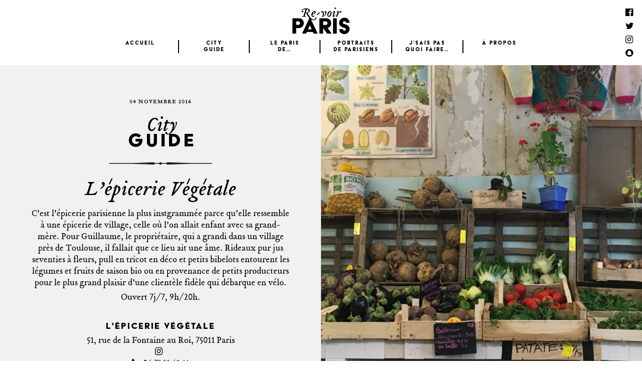

--- FILE ---
content_type: text/html; charset=UTF-8
request_url: https://www.re-voirparis.com/city-guide/lepicerie-vegetale/
body_size: 7944
content:
<!DOCTYPE html>
<html lang="fr-FR" class="no-js">

<head>

<!-- Made by Julien Félix Web -->
<!-- Julien Félix Web is @ http://www.julienfelix.com/ -->
<!-- Julien Félix Web contact: contact@julienfelix.com -->

<meta charset="UTF-8">
<meta name="viewport" content="width=device-width, initial-scale=1">

<meta property="fb:app_id" content="228530484300535" />

<meta name="description" content="Re-découvrir Paris à travers des hotspots et des lieux secrets, des adresses qui ont une âme, des portraits d'anonymes et de créatifs parisiens et des balades hors des sentiers battus.">

<link rel="profile" href="http://gmpg.org/xfn/11">

<script src="https://use.typekit.net/ufq3srl.js"></script>
<script>try{Typekit.load({ async: false });}catch(e){}</script>

<title>L&rsquo;épicerie Végétale</title>

<link rel="pingback" href="https://www.re-voirparis.com/xmlrpc.php">

<link rel="alternate" type="application/rss+xml" title="Re-voir Paris Flux RSS" href="https://www.re-voirparis.com/feed/" />

<meta name='robots' content='max-image-preview:large' />
<!-- Jetpack Site Verification Tags -->
<meta name="google-site-verification" content="yWCVhY4mrioC1QR-ghELwTUsA67qt-LR-b5AJMfDFEw" />
<meta name="msvalidate.01" content="A52A6E18AA6F43E7857E0E8CBD91E75E" />
<link rel='dns-prefetch' href='//stats.wp.com' />
<link rel='dns-prefetch' href='//maxcdn.bootstrapcdn.com' />
<link rel='stylesheet' id='wp-block-library-css' href='https://www.re-voirparis.com/wp-includes/css/dist/block-library/style.min.css?ver=6.6.4' type='text/css' media='all' />
<link rel='stylesheet' id='mediaelement-css' href='https://www.re-voirparis.com/wp-includes/js/mediaelement/mediaelementplayer-legacy.min.css?ver=4.2.17' type='text/css' media='all' />
<link rel='stylesheet' id='wp-mediaelement-css' href='https://www.re-voirparis.com/wp-includes/js/mediaelement/wp-mediaelement.min.css?ver=6.6.4' type='text/css' media='all' />
<style id='jetpack-sharing-buttons-style-inline-css' type='text/css'>
.jetpack-sharing-buttons__services-list{display:flex;flex-direction:row;flex-wrap:wrap;gap:0;list-style-type:none;margin:5px;padding:0}.jetpack-sharing-buttons__services-list.has-small-icon-size{font-size:12px}.jetpack-sharing-buttons__services-list.has-normal-icon-size{font-size:16px}.jetpack-sharing-buttons__services-list.has-large-icon-size{font-size:24px}.jetpack-sharing-buttons__services-list.has-huge-icon-size{font-size:36px}@media print{.jetpack-sharing-buttons__services-list{display:none!important}}.editor-styles-wrapper .wp-block-jetpack-sharing-buttons{gap:0;padding-inline-start:0}ul.jetpack-sharing-buttons__services-list.has-background{padding:1.25em 2.375em}
</style>
<style id='classic-theme-styles-inline-css' type='text/css'>
/*! This file is auto-generated */
.wp-block-button__link{color:#fff;background-color:#32373c;border-radius:9999px;box-shadow:none;text-decoration:none;padding:calc(.667em + 2px) calc(1.333em + 2px);font-size:1.125em}.wp-block-file__button{background:#32373c;color:#fff;text-decoration:none}
</style>
<style id='global-styles-inline-css' type='text/css'>
:root{--wp--preset--aspect-ratio--square: 1;--wp--preset--aspect-ratio--4-3: 4/3;--wp--preset--aspect-ratio--3-4: 3/4;--wp--preset--aspect-ratio--3-2: 3/2;--wp--preset--aspect-ratio--2-3: 2/3;--wp--preset--aspect-ratio--16-9: 16/9;--wp--preset--aspect-ratio--9-16: 9/16;--wp--preset--color--black: #000000;--wp--preset--color--cyan-bluish-gray: #abb8c3;--wp--preset--color--white: #ffffff;--wp--preset--color--pale-pink: #f78da7;--wp--preset--color--vivid-red: #cf2e2e;--wp--preset--color--luminous-vivid-orange: #ff6900;--wp--preset--color--luminous-vivid-amber: #fcb900;--wp--preset--color--light-green-cyan: #7bdcb5;--wp--preset--color--vivid-green-cyan: #00d084;--wp--preset--color--pale-cyan-blue: #8ed1fc;--wp--preset--color--vivid-cyan-blue: #0693e3;--wp--preset--color--vivid-purple: #9b51e0;--wp--preset--gradient--vivid-cyan-blue-to-vivid-purple: linear-gradient(135deg,rgba(6,147,227,1) 0%,rgb(155,81,224) 100%);--wp--preset--gradient--light-green-cyan-to-vivid-green-cyan: linear-gradient(135deg,rgb(122,220,180) 0%,rgb(0,208,130) 100%);--wp--preset--gradient--luminous-vivid-amber-to-luminous-vivid-orange: linear-gradient(135deg,rgba(252,185,0,1) 0%,rgba(255,105,0,1) 100%);--wp--preset--gradient--luminous-vivid-orange-to-vivid-red: linear-gradient(135deg,rgba(255,105,0,1) 0%,rgb(207,46,46) 100%);--wp--preset--gradient--very-light-gray-to-cyan-bluish-gray: linear-gradient(135deg,rgb(238,238,238) 0%,rgb(169,184,195) 100%);--wp--preset--gradient--cool-to-warm-spectrum: linear-gradient(135deg,rgb(74,234,220) 0%,rgb(151,120,209) 20%,rgb(207,42,186) 40%,rgb(238,44,130) 60%,rgb(251,105,98) 80%,rgb(254,248,76) 100%);--wp--preset--gradient--blush-light-purple: linear-gradient(135deg,rgb(255,206,236) 0%,rgb(152,150,240) 100%);--wp--preset--gradient--blush-bordeaux: linear-gradient(135deg,rgb(254,205,165) 0%,rgb(254,45,45) 50%,rgb(107,0,62) 100%);--wp--preset--gradient--luminous-dusk: linear-gradient(135deg,rgb(255,203,112) 0%,rgb(199,81,192) 50%,rgb(65,88,208) 100%);--wp--preset--gradient--pale-ocean: linear-gradient(135deg,rgb(255,245,203) 0%,rgb(182,227,212) 50%,rgb(51,167,181) 100%);--wp--preset--gradient--electric-grass: linear-gradient(135deg,rgb(202,248,128) 0%,rgb(113,206,126) 100%);--wp--preset--gradient--midnight: linear-gradient(135deg,rgb(2,3,129) 0%,rgb(40,116,252) 100%);--wp--preset--font-size--small: 13px;--wp--preset--font-size--medium: 20px;--wp--preset--font-size--large: 36px;--wp--preset--font-size--x-large: 42px;--wp--preset--spacing--20: 0.44rem;--wp--preset--spacing--30: 0.67rem;--wp--preset--spacing--40: 1rem;--wp--preset--spacing--50: 1.5rem;--wp--preset--spacing--60: 2.25rem;--wp--preset--spacing--70: 3.38rem;--wp--preset--spacing--80: 5.06rem;--wp--preset--shadow--natural: 6px 6px 9px rgba(0, 0, 0, 0.2);--wp--preset--shadow--deep: 12px 12px 50px rgba(0, 0, 0, 0.4);--wp--preset--shadow--sharp: 6px 6px 0px rgba(0, 0, 0, 0.2);--wp--preset--shadow--outlined: 6px 6px 0px -3px rgba(255, 255, 255, 1), 6px 6px rgba(0, 0, 0, 1);--wp--preset--shadow--crisp: 6px 6px 0px rgba(0, 0, 0, 1);}:where(.is-layout-flex){gap: 0.5em;}:where(.is-layout-grid){gap: 0.5em;}body .is-layout-flex{display: flex;}.is-layout-flex{flex-wrap: wrap;align-items: center;}.is-layout-flex > :is(*, div){margin: 0;}body .is-layout-grid{display: grid;}.is-layout-grid > :is(*, div){margin: 0;}:where(.wp-block-columns.is-layout-flex){gap: 2em;}:where(.wp-block-columns.is-layout-grid){gap: 2em;}:where(.wp-block-post-template.is-layout-flex){gap: 1.25em;}:where(.wp-block-post-template.is-layout-grid){gap: 1.25em;}.has-black-color{color: var(--wp--preset--color--black) !important;}.has-cyan-bluish-gray-color{color: var(--wp--preset--color--cyan-bluish-gray) !important;}.has-white-color{color: var(--wp--preset--color--white) !important;}.has-pale-pink-color{color: var(--wp--preset--color--pale-pink) !important;}.has-vivid-red-color{color: var(--wp--preset--color--vivid-red) !important;}.has-luminous-vivid-orange-color{color: var(--wp--preset--color--luminous-vivid-orange) !important;}.has-luminous-vivid-amber-color{color: var(--wp--preset--color--luminous-vivid-amber) !important;}.has-light-green-cyan-color{color: var(--wp--preset--color--light-green-cyan) !important;}.has-vivid-green-cyan-color{color: var(--wp--preset--color--vivid-green-cyan) !important;}.has-pale-cyan-blue-color{color: var(--wp--preset--color--pale-cyan-blue) !important;}.has-vivid-cyan-blue-color{color: var(--wp--preset--color--vivid-cyan-blue) !important;}.has-vivid-purple-color{color: var(--wp--preset--color--vivid-purple) !important;}.has-black-background-color{background-color: var(--wp--preset--color--black) !important;}.has-cyan-bluish-gray-background-color{background-color: var(--wp--preset--color--cyan-bluish-gray) !important;}.has-white-background-color{background-color: var(--wp--preset--color--white) !important;}.has-pale-pink-background-color{background-color: var(--wp--preset--color--pale-pink) !important;}.has-vivid-red-background-color{background-color: var(--wp--preset--color--vivid-red) !important;}.has-luminous-vivid-orange-background-color{background-color: var(--wp--preset--color--luminous-vivid-orange) !important;}.has-luminous-vivid-amber-background-color{background-color: var(--wp--preset--color--luminous-vivid-amber) !important;}.has-light-green-cyan-background-color{background-color: var(--wp--preset--color--light-green-cyan) !important;}.has-vivid-green-cyan-background-color{background-color: var(--wp--preset--color--vivid-green-cyan) !important;}.has-pale-cyan-blue-background-color{background-color: var(--wp--preset--color--pale-cyan-blue) !important;}.has-vivid-cyan-blue-background-color{background-color: var(--wp--preset--color--vivid-cyan-blue) !important;}.has-vivid-purple-background-color{background-color: var(--wp--preset--color--vivid-purple) !important;}.has-black-border-color{border-color: var(--wp--preset--color--black) !important;}.has-cyan-bluish-gray-border-color{border-color: var(--wp--preset--color--cyan-bluish-gray) !important;}.has-white-border-color{border-color: var(--wp--preset--color--white) !important;}.has-pale-pink-border-color{border-color: var(--wp--preset--color--pale-pink) !important;}.has-vivid-red-border-color{border-color: var(--wp--preset--color--vivid-red) !important;}.has-luminous-vivid-orange-border-color{border-color: var(--wp--preset--color--luminous-vivid-orange) !important;}.has-luminous-vivid-amber-border-color{border-color: var(--wp--preset--color--luminous-vivid-amber) !important;}.has-light-green-cyan-border-color{border-color: var(--wp--preset--color--light-green-cyan) !important;}.has-vivid-green-cyan-border-color{border-color: var(--wp--preset--color--vivid-green-cyan) !important;}.has-pale-cyan-blue-border-color{border-color: var(--wp--preset--color--pale-cyan-blue) !important;}.has-vivid-cyan-blue-border-color{border-color: var(--wp--preset--color--vivid-cyan-blue) !important;}.has-vivid-purple-border-color{border-color: var(--wp--preset--color--vivid-purple) !important;}.has-vivid-cyan-blue-to-vivid-purple-gradient-background{background: var(--wp--preset--gradient--vivid-cyan-blue-to-vivid-purple) !important;}.has-light-green-cyan-to-vivid-green-cyan-gradient-background{background: var(--wp--preset--gradient--light-green-cyan-to-vivid-green-cyan) !important;}.has-luminous-vivid-amber-to-luminous-vivid-orange-gradient-background{background: var(--wp--preset--gradient--luminous-vivid-amber-to-luminous-vivid-orange) !important;}.has-luminous-vivid-orange-to-vivid-red-gradient-background{background: var(--wp--preset--gradient--luminous-vivid-orange-to-vivid-red) !important;}.has-very-light-gray-to-cyan-bluish-gray-gradient-background{background: var(--wp--preset--gradient--very-light-gray-to-cyan-bluish-gray) !important;}.has-cool-to-warm-spectrum-gradient-background{background: var(--wp--preset--gradient--cool-to-warm-spectrum) !important;}.has-blush-light-purple-gradient-background{background: var(--wp--preset--gradient--blush-light-purple) !important;}.has-blush-bordeaux-gradient-background{background: var(--wp--preset--gradient--blush-bordeaux) !important;}.has-luminous-dusk-gradient-background{background: var(--wp--preset--gradient--luminous-dusk) !important;}.has-pale-ocean-gradient-background{background: var(--wp--preset--gradient--pale-ocean) !important;}.has-electric-grass-gradient-background{background: var(--wp--preset--gradient--electric-grass) !important;}.has-midnight-gradient-background{background: var(--wp--preset--gradient--midnight) !important;}.has-small-font-size{font-size: var(--wp--preset--font-size--small) !important;}.has-medium-font-size{font-size: var(--wp--preset--font-size--medium) !important;}.has-large-font-size{font-size: var(--wp--preset--font-size--large) !important;}.has-x-large-font-size{font-size: var(--wp--preset--font-size--x-large) !important;}
:where(.wp-block-post-template.is-layout-flex){gap: 1.25em;}:where(.wp-block-post-template.is-layout-grid){gap: 1.25em;}
:where(.wp-block-columns.is-layout-flex){gap: 2em;}:where(.wp-block-columns.is-layout-grid){gap: 2em;}
:root :where(.wp-block-pullquote){font-size: 1.5em;line-height: 1.6;}
</style>
<link rel='stylesheet' id='jfw-revoirparis-fontawesome-css' href='//maxcdn.bootstrapcdn.com/font-awesome/4.6.3/css/font-awesome.min.css?ver=6.6.4' type='text/css' media='all' />
<link rel='stylesheet' id='jfw-revoirparis-style-css' href='https://www.re-voirparis.com/wp-content/themes/jfw_revoirparis/style.css?ver=6.6.4' type='text/css' media='all' />
<link rel='stylesheet' id='jfw-revoirparis-swiper-style-css' href='https://www.re-voirparis.com/wp-content/themes/jfw_revoirparis/css/swiper.min.css?ver=6.6.4' type='text/css' media='all' />
<link rel='stylesheet' id='wp_mailjet_form_builder_widget-widget-front-styles-css' href='https://www.re-voirparis.com/wp-content/plugins/mailjet-for-wordpress/src/widgetformbuilder/css/front-widget.css?ver=6.1.2' type='text/css' media='all' />
<link rel='stylesheet' id='sharedaddy-css' href='https://www.re-voirparis.com/wp-content/plugins/jetpack/modules/sharedaddy/sharing.css?ver=14.5' type='text/css' media='all' />
<link rel='stylesheet' id='social-logos-css' href='https://www.re-voirparis.com/wp-content/plugins/jetpack/_inc/social-logos/social-logos.min.css?ver=14.5' type='text/css' media='all' />
<script type="text/javascript" src="https://www.re-voirparis.com/wp-content/plugins/wp-retina-2x/app/picturefill.min.js?ver=1763564287" id="wr2x-picturefill-js-js"></script>
<script type="text/javascript" src="https://www.re-voirparis.com/wp-includes/js/jquery/jquery.min.js?ver=3.7.1" id="jquery-core-js"></script>
<script type="text/javascript" src="https://www.re-voirparis.com/wp-includes/js/jquery/jquery-migrate.min.js?ver=3.4.1" id="jquery-migrate-js"></script>
<script type="text/javascript" src="https://www.re-voirparis.com/wp-content/themes/jfw_revoirparis/js/swiper.jquery.min.js?ver=6.6.4" id="jfw-revoirparis-swiper-jquery-js"></script>
<link rel="https://api.w.org/" href="https://www.re-voirparis.com/wp-json/" /><link rel="canonical" href="https://www.re-voirparis.com/city-guide/lepicerie-vegetale/" />
<link rel='shortlink' href='https://www.re-voirparis.com/?p=1725' />
<link rel="alternate" title="oEmbed (JSON)" type="application/json+oembed" href="https://www.re-voirparis.com/wp-json/oembed/1.0/embed?url=https%3A%2F%2Fwww.re-voirparis.com%2Fcity-guide%2Flepicerie-vegetale%2F" />
<link rel="alternate" title="oEmbed (XML)" type="text/xml+oembed" href="https://www.re-voirparis.com/wp-json/oembed/1.0/embed?url=https%3A%2F%2Fwww.re-voirparis.com%2Fcity-guide%2Flepicerie-vegetale%2F&#038;format=xml" />
	<style>img#wpstats{display:none}</style>
		
<!-- Jetpack Open Graph Tags -->
<meta property="og:type" content="article" />
<meta property="og:url" content="https://www.re-voirparis.com/city-guide/lepicerie-vegetale/" />
<meta property="og:description" content="C&rsquo;est l&rsquo;épicerie parisienne la plus instgrammée parce qu&rsquo;elle ressemble à une épicerie de village, celle où l&rsquo;on allait enfant avec sa grand-mère. Pour Guillaume, le proprié…" />
<meta property="article:published_time" content="2016-11-04T08:21:20+00:00" />
<meta property="article:modified_time" content="2016-11-18T11:34:32+00:00" />
<meta property="og:site_name" content="Re-voir Paris" />
<meta property="og:image" content="https://www.re-voirparis.com/wp-content/uploads/2016/11/re-voirparis_lepicerievegetale_epicerie_parisestunvillage_legumesbio-e1478247783520-1440x1920.jpg" />
<meta property="og:image:width" content="1440" />
<meta property="og:image:height" content="1920" />
<meta property="og:image:alt" content="re-voirparis_lepicerievegetale_epicerie_parisestunvillage_legumesbio" />
<meta property="og:locale" content="fr_FR" />
<meta property="og:title" content="L&rsquo;épicerie Végétale" />
<meta name="twitter:text:title" content="L&rsquo;épicerie Végétale" />
<meta name="twitter:image" content="https://www.re-voirparis.com/wp-content/uploads/2016/11/re-voirparis_lepicerievegetale_epicerie_parisestunvillage_legumesbio-e1478247783520-1440x1920.jpg?w=640" />
<meta name="twitter:image:alt" content="re-voirparis_lepicerievegetale_epicerie_parisestunvillage_legumesbio" />
<meta name="twitter:card" content="summary_large_image" />

<!-- End Jetpack Open Graph Tags -->
<link rel="icon" href="https://www.re-voirparis.com/wp-content/uploads/2016/09/cropped-Re-voir_Paris_Logo_2016-225x225.png" sizes="32x32" />
<link rel="icon" href="https://www.re-voirparis.com/wp-content/uploads/2016/09/cropped-Re-voir_Paris_Logo_2016-225x225.png" sizes="192x192" />
<link rel="apple-touch-icon" href="https://www.re-voirparis.com/wp-content/uploads/2016/09/cropped-Re-voir_Paris_Logo_2016-225x225.png" />
<meta name="msapplication-TileImage" content="https://www.re-voirparis.com/wp-content/uploads/2016/09/cropped-Re-voir_Paris_Logo_2016-300x300.png" />

</head>


<body class="city-guide-template-default single single-city-guide postid-1725 lepicerie-vegetale">




<div id="page" class="site">

	<div class="site-inner">


		<header id="masthead" class="site-header" role="banner">

			<div id="rp-social-menu-home">
	
				<ul>

					<li><a href="https://www.facebook.com/revoirpariscityguide/" target="_blank" class="fa fa-facebook-official"></a></li>
					<li><a href="https://twitter.com/marieannebrusc1" target="_blank" class="fa fa-twitter"></a></li>
					<li><a href="https://www.instagram.com/marieannebruschi/" target="_blank" class="fa fa-instagram"></a></li>
					<li><a href="https://www.snapchat.com/add/re-voirparis" target="_blank" class="fa fa-snapchat"></a></li>

				</ul>

			</div>

			<div id="rp-mobile-menu-switcher"></div>

			<div class="site-header-main">

				<div class="site-branding">
				
					<h1 class="site-title"><a href="https://www.re-voirparis.com/" rel="home">Re-voir Paris</a></h1>

				</div><!-- .site-branding -->


				<div id="site-header-menu" class="site-header-menu">

					<nav id="site-navigation" class="main-navigation" role="navigation" aria-label="Primary Menu">

							<div class="menu-menu-container"><ul id="menu-menu" class="primary-menu"><li id="menu-item-14" class="menu-item menu-item-type-custom menu-item-object-custom menu-item-home menu-item-14"><a href="http://www.re-voirparis.com/">Accueil</a></li>
<li id="menu-item-85" class="menu-item menu-item-type-post_type_archive menu-item-object-city-guide menu-item-85"><a href="https://www.re-voirparis.com/city-guide/">City<br/>Guide</a></li>
<li id="menu-item-298" class="menu-item menu-item-type-post_type_archive menu-item-object-le-paris-de menu-item-298"><a href="https://www.re-voirparis.com/le-paris-de/">Le Paris<br/>de…</a></li>
<li id="menu-item-29" class="menu-item menu-item-type-post_type_archive menu-item-object-parisiens menu-item-29"><a href="https://www.re-voirparis.com/parisiens/">Portraits<br/>de parisiens</a></li>
<li id="menu-item-295" class="menu-item menu-item-type-post_type_archive menu-item-object-j-sais-pas menu-item-295"><a href="https://www.re-voirparis.com/j-sais-pas/">J&rsquo;sais pas<br/>quoi faire…</a></li>
<li id="menu-item-15" class="menu-item menu-item-type-post_type menu-item-object-page menu-item-15"><a href="https://www.re-voirparis.com/a-propos/">À propos</a></li>
</ul></div>
					</nav><!-- .main-navigation -->
						
				</div><!-- .site-header-menu -->

			</div><!-- .site-header-main -->

		</header><!-- .site-header -->

		<div id="rp-social-menu">

			<ul>

				<li><a href="https://www.facebook.com/revoirpariscityguide/" target="_blank" class="fa fa-facebook-official"></a></li>
				<li><a href="https://twitter.com/marieannebrusc1" target="_blank" class="fa fa-twitter"></a></li>
				<li><a href="https://www.instagram.com/marieannebruschi/" target="_blank" class="fa fa-instagram"></a></li>
				<li><a href="https://www.snapchat.com/add/re-voirparis" target="_blank" class="fa fa-snapchat"></a></li>

			</ul>

		</div>

		<div id="content" class="site-content">

			<div id="primary" class="content-area">

				<main id="main" class="site-main rp-city-guide" role="main">

					<article>





						<section class="rp-city-guide-section-main">

							<div class="holder">

								<div class="rp-city-guide-half-width rp-city-guide-first-half">

									<div class="text-holder">

										<div class="rp-date">04 <span>novembre</span> 2016</div>

										<h3 class="rp-single"><a href="https://www.re-voirparis.com/city-guide/"><span class="rp-no-vairante">City</span><br/>Guide</a></h3>

										<h1 class="rp-single">L&rsquo;épicerie Végétale</h1>

<p>C&rsquo;est l&rsquo;épicerie parisienne la plus instgrammée parce qu&rsquo;elle ressemble à une épicerie de village, celle où l&rsquo;on allait enfant avec sa grand-mère. Pour Guillaume, le propriétaire, qui a grandi dans un village près de Toulouse, il fallait que ce lieu ait une âme. Rideaux pur jus seventies à fleurs, pull en tricot en déco et petits bibelots entourent les légumes et fruits de saison bio ou en provenance de petits producteurs pour le plus grand plaisir d&rsquo;une clientèle fidèle qui débarque en vélo.</p>
<p>Ouvert 7j/7, 9h/20h.</p>

										<div class="rp-single-name">L'épicerie Végétale</div>

										<p class="rp-infos">51, rue de la Fontaine au Roi, 75011 Paris<br/><a href="https://www.instagram.com/lepicerievegetale/?hl=fr" target="_blank" class="fa fa-instagram"></a>&nbsp;&nbsp;<br/><i class="fa fa-phone"></i>&nbsp;&nbsp;06 73 35 62 11</p>

									</div>

								</div>

								<style>
								#rp-city-guide-image-1781 {
									background-image:url(https://www.re-voirparis.com/wp-content/uploads/2016/11/re-voirparis_lepicerievegetale_epicerie_parisestunvillage_legumesbio-e1478247783520-1440x1920.jpg);
								}
								</style>

								<div class="rp-city-guide-half-width rp-city-guide-image" id="rp-city-guide-image-1781"></div>

								<div class="clear"></div>

							</div>

							<div class="clear"></div>

						</section>





						<div class="clear"></div>

						<section class="rp-city-guide-sharing">

							<div class="sharedaddy sd-sharing-enabled"><div class="robots-nocontent sd-block sd-social sd-social-icon sd-sharing"><h3 class="sd-title">Partager</h3><div class="sd-content"><ul><li class="share-facebook"><a rel="nofollow noopener noreferrer" data-shared="sharing-facebook-1725" class="share-facebook sd-button share-icon no-text" href="https://www.re-voirparis.com/city-guide/lepicerie-vegetale/?share=facebook" target="_blank" title="Cliquez pour partager sur Facebook" ><span></span><span class="sharing-screen-reader-text">Cliquez pour partager sur Facebook(ouvre dans une nouvelle fenêtre)</span></a></li><li class="share-twitter"><a rel="nofollow noopener noreferrer" data-shared="sharing-twitter-1725" class="share-twitter sd-button share-icon no-text" href="https://www.re-voirparis.com/city-guide/lepicerie-vegetale/?share=twitter" target="_blank" title="Click to share on Twitter" ><span></span><span class="sharing-screen-reader-text">Click to share on Twitter(ouvre dans une nouvelle fenêtre)</span></a></li><li class="share-pinterest"><a rel="nofollow noopener noreferrer" data-shared="sharing-pinterest-1725" class="share-pinterest sd-button share-icon no-text" href="https://www.re-voirparis.com/city-guide/lepicerie-vegetale/?share=pinterest" target="_blank" title="Cliquez pour partager sur Pinterest" ><span></span><span class="sharing-screen-reader-text">Cliquez pour partager sur Pinterest(ouvre dans une nouvelle fenêtre)</span></a></li><li class="share-end"></li></ul></div></div></div>

						</section>





						<div class="clear"></div>


					</article>


				</main><!-- .site-main -->



<h4 class="rp-suggestions-title">Vous aimerez aussi :</h4>


<div class="rp-suggestions-holder">
	
						<a href="https://www.re-voirparis.com/city-guide/explorez-de-nouveaux-the-ritoires/">

							<article>

								<style>

								#rp-archive-article-image-8348 {
									background-image: url( https://www.re-voirparis.com/wp-content/uploads/2019/10/re-voirparis_thé-ritoires_salon-de-thé_expert-en-thé_parisien-ou-boire-un-bon-thé-à-paris_déjeuner-british-à-paris1-e1571122274733-300x300.jpg );
								}

								</style>

								<div class="rp-archive-article-image" id="rp-archive-article-image-8348"></div>

								<div class="rp-archive-article-infos">

									<div class="rp-archive-date">15 octobre 2019</div>
									<div class="rp-categorie">Restaurant</div>
									<h3 class="rp-archive-title">Explorez de nouveaux    Thé-ritoires</h3>
									<div class="rp-archive-excerpt dotdotdot-wrapper">C&rsquo;est une adresse rare, une adresse que l&rsquo;on aimerait ne garder que pour soi. Mais comment ne pas partager la passion du thé qui anime Arnaud Bachelin&nbsp;? Dans sa boutique salon de thé de Saint-Germain-des-Près, il distille son talent et son art à tous les amoureux du thé. Il parcourt la planète et se fournit [&hellip;]</div>

								</div>

							</article>

						</a>





						<a href="https://www.re-voirparis.com/city-guide/les-batignolles-font-leur-cinema/">

							<article>

								<style>

								#rp-archive-article-image-7990 {
									background-image: url( https://www.re-voirparis.com/wp-content/uploads/2019/05/re-voirparis_xxx_001_17-23-22-300x300.jpg );
								}

								@media only screen and (-webkit-min-device-pixel-ratio: 2),
								only screen and (min--moz-device-pixel-ratio: 2),
								only screen and (-o-min-device-pixel-ratio: 2/1),
								only screen and (min-device-pixel-ratio: 2) {
									#rp-archive-article-image-7990 {
										background-image: url( https://www.re-voirparis.com/wp-content/uploads/2019/05/re-voirparis_xxx_001_17-23-22-300x300@2x.jpg );
									}
								}

								</style>

								<div class="rp-archive-article-image" id="rp-archive-article-image-7990"></div>

								<div class="rp-archive-article-infos">

									<div class="rp-archive-date">07 juin 2019</div>
									<div class="rp-categorie rp-no-variante">Culture</div>
									<h3 class="rp-archive-title">Les 7 Batignolles font leur cinéma</h3>
									<div class="rp-archive-excerpt dotdotdot-wrapper">Un cinéma vient déclore dans le nouveau quartier des Batignolles. Pensé comme un nouveau spot culturel (il accueille concerts, lectures, expos&#8230;) il a des airs de lobby d’hôtel et un décor soigné signé par  l’architecte d’intérieur Ana Moussinet. Place aux belles matières (laiton, terrazzo, miroirs polis…) et aux espaces architecturés : coffee shop, terrasse de [&hellip;]</div>

								</div>

							</article>

						</a>





						<a href="https://www.re-voirparis.com/parisiens/duluc-detective-prive/">

							<article>

								<style>

								#rp-archive-article-image-802 {
									background-image: url( https://www.re-voirparis.com/wp-content/uploads/2016/09/re-voirparis_duluc_detective-e1473142752107-300x300.jpg );
								}

								@media only screen and (-webkit-min-device-pixel-ratio: 2),
								only screen and (min--moz-device-pixel-ratio: 2),
								only screen and (-o-min-device-pixel-ratio: 2/1),
								only screen and (min-device-pixel-ratio: 2) {
									#rp-archive-article-image-802 {
										background-image: url( https://www.re-voirparis.com/wp-content/uploads/2016/09/re-voirparis_duluc_detective-e1473142752107-300x300@2x.jpg );
									}
								}

								</style>

								<div class="rp-archive-article-image" id="rp-archive-article-image-802"></div>

								<div class="rp-archive-article-infos">

									<div class="rp-archive-date">04 septembre 2016</div>
									<div class="rp-categorie">Portraits de Parisiens</div>
									<h3 class="rp-archive-title">Duluc, détective privé</h3>
									<div class="rp-archive-excerpt dotdotdot-wrapper">Est-ce que j&rsquo;avais des soupçons sur sa fidélité&nbsp;? Est-ce que je me sentais en danger&nbsp;? Le jour où j&rsquo;ai sonné chez Duluc Détective, j&rsquo;avais pourtant le coeur serré. Pendant des années, j&rsquo;étais passée devant cette enseigne lumineuse et cette fenêtre à la lumière tamisée. Et puis un soir, dans un dîner, mon voisin lance : [&hellip;]</div>

								</div>

							</article>

						</a>





						<a href="https://www.re-voirparis.com/city-guide/aujourdhui-demain-cest-maintenant/">

							<article>

								<style>

								#rp-archive-article-image-7652 {
									background-image: url( https://www.re-voirparis.com/wp-content/uploads/2019/02/re-voirparis_aujourdhui-demain_vegan-à-paris_vegan_concept-store-9-300x300.jpg );
								}

								@media only screen and (-webkit-min-device-pixel-ratio: 2),
								only screen and (min--moz-device-pixel-ratio: 2),
								only screen and (-o-min-device-pixel-ratio: 2/1),
								only screen and (min-device-pixel-ratio: 2) {
									#rp-archive-article-image-7652 {
										background-image: url( https://www.re-voirparis.com/wp-content/uploads/2019/02/re-voirparis_aujourdhui-demain_vegan-à-paris_vegan_concept-store-9-300x300@2x.jpg );
									}
								}

								</style>

								<div class="rp-archive-article-image" id="rp-archive-article-image-7652"></div>

								<div class="rp-archive-article-infos">

									<div class="rp-archive-date">28 mars 2019</div>
									<div class="rp-categorie">Boutique</div>
									<h3 class="rp-archive-title">Aujourd&rsquo;hui Demain, c&rsquo;est maintenant</h3>
									<div class="rp-archive-excerpt dotdotdot-wrapper">Ce n&rsquo;est pas étonnant si ce concept-store entièrement vegan s&rsquo;est établi dans l&rsquo;une des rues qui monte du 11ème. Un lieu pas banal pour une nouvelle façon de vivre la ville, plus éthique, plus éco-responsable. Ici, vous ne verrez en rayon aucun produit d&rsquo;origine animal. L&rsquo;obsession du lieu est de référencer des produits estampillés vegan,  [&hellip;]</div>

								</div>

							</article>

						</a>





	
</div>


			</div><!-- .content-area -->

		</div><!-- .site-content -->

	</div><!-- .site-inner -->

</div><!-- .site -->

<div class="clear"></div>


<footer id="colophon" class="site-footer" role="contentinfo">

	<div id="site-footer-menu" class="site-footer-menu">

					<nav id="site-navigation" class="main-navigation" role="navigation" aria-label="Primary Menu">
				<div class="menu-menu-container"><ul id="menu-menu-1" class="primary-menu"><li class="menu-item menu-item-type-custom menu-item-object-custom menu-item-home menu-item-14"><a href="http://www.re-voirparis.com/">Accueil</a></li>
<li class="menu-item menu-item-type-post_type_archive menu-item-object-city-guide menu-item-85"><a href="https://www.re-voirparis.com/city-guide/">City<br/>Guide</a></li>
<li class="menu-item menu-item-type-post_type_archive menu-item-object-le-paris-de menu-item-298"><a href="https://www.re-voirparis.com/le-paris-de/">Le Paris<br/>de…</a></li>
<li class="menu-item menu-item-type-post_type_archive menu-item-object-parisiens menu-item-29"><a href="https://www.re-voirparis.com/parisiens/">Portraits<br/>de parisiens</a></li>
<li class="menu-item menu-item-type-post_type_archive menu-item-object-j-sais-pas menu-item-295"><a href="https://www.re-voirparis.com/j-sais-pas/">J&rsquo;sais pas<br/>quoi faire…</a></li>
<li class="menu-item menu-item-type-post_type menu-item-object-page menu-item-15"><a href="https://www.re-voirparis.com/a-propos/">À propos</a></li>
</ul></div>			</nav><!-- .main-navigation -->
		
	</div><!-- .site-header-menu -->

</footer><!-- .site-footer -->


	<script type="text/javascript">
		window.WPCOM_sharing_counts = {"https:\/\/www.re-voirparis.com\/city-guide\/lepicerie-vegetale\/":1725};
	</script>
						<script type="text/javascript" src="https://www.re-voirparis.com/wp-content/themes/jfw_revoirparis/js/jquery.dotdotdot.min.js?ver=20151204" id="jfw-revoirparis-dotdotdot-script-js"></script>
<script type="text/javascript" src="https://www.re-voirparis.com/wp-content/themes/jfw_revoirparis/js/functions.js?ver=20151204" id="jfw-revoirparis-script-js"></script>
<script type="text/javascript" id="wp_mailjet_form_builder_widget-front-script-js-extra">
/* <![CDATA[ */
var mjWidget = {"ajax_url":"https:\/\/www.re-voirparis.com\/wp-admin\/admin-ajax.php"};
/* ]]> */
</script>
<script type="text/javascript" src="https://www.re-voirparis.com/wp-content/plugins/mailjet-for-wordpress/src/widgetformbuilder/js/front-widget.js?ver=6.6.4" id="wp_mailjet_form_builder_widget-front-script-js"></script>
<script type="text/javascript" id="jetpack-stats-js-before">
/* <![CDATA[ */
_stq = window._stq || [];
_stq.push([ "view", JSON.parse("{\"v\":\"ext\",\"blog\":\"116426306\",\"post\":\"1725\",\"tz\":\"1\",\"srv\":\"www.re-voirparis.com\",\"j\":\"1:14.5\"}") ]);
_stq.push([ "clickTrackerInit", "116426306", "1725" ]);
/* ]]> */
</script>
<script type="text/javascript" src="https://stats.wp.com/e-202547.js" id="jetpack-stats-js" defer="defer" data-wp-strategy="defer"></script>
<script type="text/javascript" id="sharing-js-js-extra">
/* <![CDATA[ */
var sharing_js_options = {"lang":"en","counts":"1","is_stats_active":"1"};
/* ]]> */
</script>
<script type="text/javascript" src="https://www.re-voirparis.com/wp-content/plugins/jetpack/_inc/build/sharedaddy/sharing.min.js?ver=14.5" id="sharing-js-js"></script>
<script type="text/javascript" id="sharing-js-js-after">
/* <![CDATA[ */
var windowOpen;
			( function () {
				function matches( el, sel ) {
					return !! (
						el.matches && el.matches( sel ) ||
						el.msMatchesSelector && el.msMatchesSelector( sel )
					);
				}

				document.body.addEventListener( 'click', function ( event ) {
					if ( ! event.target ) {
						return;
					}

					var el;
					if ( matches( event.target, 'a.share-facebook' ) ) {
						el = event.target;
					} else if ( event.target.parentNode && matches( event.target.parentNode, 'a.share-facebook' ) ) {
						el = event.target.parentNode;
					}

					if ( el ) {
						event.preventDefault();

						// If there's another sharing window open, close it.
						if ( typeof windowOpen !== 'undefined' ) {
							windowOpen.close();
						}
						windowOpen = window.open( el.getAttribute( 'href' ), 'wpcomfacebook', 'menubar=1,resizable=1,width=600,height=400' );
						return false;
					}
				} );
			} )();
var windowOpen;
			( function () {
				function matches( el, sel ) {
					return !! (
						el.matches && el.matches( sel ) ||
						el.msMatchesSelector && el.msMatchesSelector( sel )
					);
				}

				document.body.addEventListener( 'click', function ( event ) {
					if ( ! event.target ) {
						return;
					}

					var el;
					if ( matches( event.target, 'a.share-twitter' ) ) {
						el = event.target;
					} else if ( event.target.parentNode && matches( event.target.parentNode, 'a.share-twitter' ) ) {
						el = event.target.parentNode;
					}

					if ( el ) {
						event.preventDefault();

						// If there's another sharing window open, close it.
						if ( typeof windowOpen !== 'undefined' ) {
							windowOpen.close();
						}
						windowOpen = window.open( el.getAttribute( 'href' ), 'wpcomtwitter', 'menubar=1,resizable=1,width=600,height=350' );
						return false;
					}
				} );
			} )();
/* ]]> */
</script>

</body>

</html>

<!-- Dynamic page generated in 0.128 seconds. -->
<!-- Cached page generated by WP-Super-Cache on 2025-11-22 10:08:29 -->

<!-- super cache -->

--- FILE ---
content_type: text/css
request_url: https://www.re-voirparis.com/wp-content/themes/jfw_revoirparis/style.css?ver=6.6.4
body_size: 8399
content:
/*!
Theme Name: Re-voir Paris
Theme URI: http://www.re-voirparis.com/
Author: Julien Félix Web
Author URI: http://www.julienfelix.com/
Description: Re-voir Paris
Version: 1.0
Tags: blank
Text Domain: jfw_revoirparis
*/html,body,div,span,applet,object,iframe,h1,h2,h3,h4,h5,h6,p,blockquote,pre,a,abbr,acronym,address,big,cite,code,del,dfn,em,img,ins,kbd,q,s,samp,small,strike,strong,sub,sup,tt,var,b,u,i,center,dl,dt,dd,ol,ul,li,fieldset,form,label,legend,table,caption,tbody,tfoot,thead,tr,th,td,article,aside,canvas,details,embed,figure,figcaption,footer,header,hgroup,menu,nav,output,ruby,section,summary,time,mark,audio,video{margin:0;padding:0;border:0;font-size:100%;font:inherit;vertical-align:baseline}article,aside,details,figcaption,figure,footer,header,hgroup,menu,nav,section{display:block}body{line-height:1}ol,ul{list-style:none}blockquote,q{quotes:none}blockquote:before,blockquote:after,q:before,q:after{content:'';content:none}table{border-collapse:collapse;border-spacing:0}@font-face{font-family:'acier-solid';src:url("fonts/Acier-Solid.eot");src:url("fonts/Acier-Solid.eot?#iefix") format("embedded-opentype"),url("fonts/aciertextweb-solid.woff") format("woff")}@font-face{font-family:'triburom';src:url("fonts/triburom-020415006EmigreWebOnly.eot");src:url("fonts/triburom-020415006EmigreWebOnly.eot?#iefix") format("embedded-opentype"),url("fonts/triburom-020415006EmigreWebOnly.woff2") format("woff2"),url("fonts/triburom-020415006EmigreWebOnly.woff") format("woff");font-weight:normal;font-style:normal}@font-face{font-family:'tribuita';src:url("fonts/tribuita-020415006EmigreWebOnly.eot");src:url("fonts/tribuita-020415006EmigreWebOnly.eot?#iefix") format("embedded-opentype"),url("fonts/tribuita-020415006EmigreWebOnly.woff2") format("woff2"),url("fonts/tribuita-020415006EmigreWebOnly.woff") format("woff");font-weight:normal;font-style:normal}@font-face{font-family:'triburomsmacap';src:url("fonts/triburomsmacap-020415006EmigreWebOnly.eot");src:url("fonts/triburomsmacap-020415006EmigreWebOnly.eot?#iefix") format("embedded-opentype"),url("fonts/triburomsmacap-020415006EmigreWebOnly.woff2") format("woff2"),url("fonts/triburomsmacap-020415006EmigreWebOnly.woff") format("woff");font-weight:normal;font-style:normal}@font-face{font-family:'Conv_TributeOT-Italic';src:url("fonts/TributeOT-Italic.eot");src:local("☺"),url("fonts/TributeOT-Italic.woff") format("woff"),url("fonts/TributeOT-Italic.ttf") format("truetype"),url("fonts/TributeOT-Italic.svg") format("svg");font-weight:normal;font-style:normal}body.home header{min-height:auto;z-index:100;background-position:center center !important;background-repeat:no-repeat !important;background-size:cover !important}header{min-height:130px;position:relative;z-index:98}@media only screen and (max-width: 1000px){header{min-height:90px}}body.archive header{background-color:#fff}body.single-city-guide{background-color:#fff}div.site-branding{text-align:center;padding-top:15px}div.site-branding a{display:block;width:114px;height:53px;text-indent:-5000px;margin-bottom:12px;background-image:url(images/rp-logo-black.svg);background-size:contain;background-position:center center;background-repeat:no-repeat}div.site-branding-home{text-align:center;height:58vh;line-height:58vh;color:#fff}@media only screen and (max-width: 1000px){div.site-branding-home{min-height:75vh;line-height:75vh}}@media only screen and (max-width: 508px){div.site-branding-home{min-height:100vw;line-height:100vw}}div.site-branding-home span{display:inline-block;vertical-align:middle;padding-bottom:36px}@media only screen and (max-width: 1000px){div.site-branding-home span{padding-bottom:0px}}div.site-branding-home p{font-family:'triburomsmacap';-webkit-font-smoothing:antialiased;font-size:38px;line-height:36px;letter-spacing:2.5px}@media only screen and (max-width: 1000px){div.site-branding-home p{font-size:28px;line-height:26px;letter-spacing:1.5px}}@media only screen and (max-width: 508px){div.site-branding-home p{font-size:18px;line-height:17px;letter-spacing:1px}}div.site-branding h1.site-title{display:inline-block}div.site-branding-home .rp-home-logo{display:block;width:480px;height:220px;margin:0 auto;background-image:url(images/rp-logo-white.svg);background-repeat:no-repeat;background-position:center center;margin-bottom:26px}@media only screen and (max-width: 1000px){div.site-branding-home .rp-home-logo{background-size:contain;max-height:20vw}}@media only screen and (max-width: 508px){div.site-branding-home .rp-home-logo{width:calc( 100vw - 80px);max-height:none;background-size:contain}}#rp-mobile-menu-switcher{display:none}@media only screen and (max-width: 1000px){#rp-mobile-menu-switcher{display:block;position:absolute;top:6px;left:6px;width:48px;height:48px;z-index:5;cursor:pointer}}@media only screen and (max-width: 1000px){#rp-mobile-menu-switcher.rp-open{position:fixed}}@media only screen and (max-width: 1000px){body.home #rp-mobile-menu-switcher{color:#fff}}@media only screen and (max-width: 1000px){#rp-mobile-menu-switcher:before{font-family:'fontawesome';content:"\f0c9";text-align:center;display:block;line-height:48px;font-size:28px;vertical-align:middle;width:48px;height:48px}}@media only screen and (max-width: 1000px){#rp-mobile-menu-switcher.rp-open:before{content:"\f00d";color:#000}}#site-header-menu nav{width:100%;padding:0}@media only screen and (max-width: 1000px){#site-header-menu nav{width:calc( 100% - 120px);height:calc( 100vh - 120px);line-height:calc( 100vh - 120px);position:fixed;background-color:rgba(255,255,255,0.95);padding:60px;top:0;margin-top:-100vh;-webkit-transition:margin-top .3s ease;-moz-transition:margin-top .3s ease;-ms-transition:margin-top .3s ease;-o-transition:margin-top .3s ease;transition:margin-top .3s ease}}@media only screen and (max-width: 1000px){#site-header-menu nav.rp-open{margin-top:0}}body.home #site-header-menu nav{padding:64px 0 0 0}@media only screen and (max-width: 1000px){body.home #site-header-menu nav{padding:60px}}#site-header-menu nav ul{text-align:center;display:table;margin:0 auto;max-width:780px;width:100%}@media only screen and (max-width: 1000px){#site-header-menu nav ul{width:100%;display:inline-block;vertical-align:middle}}body.home #site-header-menu nav ul{max-width:960px}#site-header-menu nav ul li{font-family:'acier-solid';-webkit-font-smoothing:antialiased;display:table-cell;font-size:12px;line-height:13px;letter-spacing:2px;border-right:2px solid;width:142px;-webkit-font-smoothing:antialiased}@media only screen and (max-width: 1000px){#site-header-menu nav ul li{font-size:16px;line-height:20px;letter-spacing:3px;display:block;width:auto;border:none;border-bottom:2px solid;padding:8px 0 6px 0}}@media only screen and (max-width: 1000px){#site-header-menu nav ul li br{content:" "}}@media only screen and (max-width: 1000px){#site-header-menu nav ul li br:after{content:" "}}body.home #site-header-menu nav ul li{font-size:16px;line-height:20px;letter-spacing:3px;width:178px}@media only screen and (max-width: 1000px){body.home #site-header-menu nav ul li{display:block;width:100%;border:none;border-bottom:2px solid;padding:8px 0 6px 0}}#site-header-menu nav ul li:first-child{text-align:left;width:107px}@media only screen and (max-width: 1000px){#site-header-menu nav ul li:first-child{text-align:center;width:100%}}body.home #site-header-menu nav ul li:first-child{width:124px}@media only screen and (max-width: 1000px){body.home #site-header-menu nav ul li:first-child{text-align:center;width:100%}}#site-header-menu nav ul li:last-child{text-align:right;width:107px;border:none}@media only screen and (max-width: 1000px){#site-header-menu nav ul li:last-child{text-align:center;width:100%}}body.home #site-header-menu nav ul li:last-child{width:124px}@media only screen and (max-width: 1000px){body.home #site-header-menu nav ul li:last-child{text-align:center;width:100%;border:none}}body.home #site-header-menu nav ul li{color:#fff}@media only screen and (max-width: 1000px){body.home #site-header-menu nav ul li{color:#000}}#site-header-menu nav ul li a{text-decoration:none}#site-header-menu nav ul li a:hover{opacity:0.75}body.home #site-header-menu nav ul li a{color:#fff}@media only screen and (max-width: 1000px){body.home #site-header-menu nav ul li a{color:#000}}html,body{height:100%;min-height:100%}body{font-family:'triburom';-webkit-font-smoothing:antialiased;overflow-x:hidden}body.no-scroll{overflow:hidden}#page{width:100%;margin:0 auto;min-height:100%;margin-bottom:-100px;overflow-x:hidden}#page:after{content:"";display:block;height:100px}a{color:inherit;text-decoration:none}a:hover{opacity:0.75}h2{text-align:center;font-size:54px;line-height:40px;padding:30px 0 30px 5px;letter-spacing:5px;margin-bottom:12px;font-family:'acier-solid';-webkit-font-smoothing:antialiased}h2 a{text-decoration:none}h2 a:hover{opacity:0.8}h2.rp-underline{background-image:url("data:image/svg+xml;charset=utf-8,%3Csvg%20xmlns%3D%27http%3A%2F%2Fwww.w3.org%2F2000%2Fsvg%27%20viewBox%3D%270%200%2060%2010%27%3E%3Crect%20width%3D%2260%22%20height%3D%2210%22%20fill%3D%27%23000000%27%2F%3E%3C%2Fsvg%3E");background-position:center 122px;background-size:60px 10px;background-repeat:no-repeat}h2.rp-underline-bis{background-image:url("data:image/svg+xml;charset=utf-8,%3Csvg%20xmlns%3D%27http%3A%2F%2Fwww.w3.org%2F2000%2Fsvg%27%20viewBox%3D%270%200%2060%2010%27%3E%3Crect%20width%3D%2260%22%20height%3D%2210%22%20fill%3D%27%23000000%27%2F%3E%3C%2Fsvg%3E");background-position:center calc( 100% - 18px);background-size:56px 8px;background-repeat:no-repeat}h2 span{font-family:'tribuita';-webkit-font-smoothing:antialiased;letter-spacing:-2px;font-size:56px}h2 span:first-letter{font-family:'Conv_TributeOT-Italic', 'tribuita';-webkit-font-smoothing:antialiased;font-variant:titling-caps}h2 span.rp-no-variante:first-letter{font-family:'tribuita';-webkit-font-smoothing:antialiased}.rp-categorie{font-family:'triburomsmacap';-webkit-font-smoothing:antialiased;font-size:18px;line-height:18px;letter-spacing:3px;padding:0 0 0 4px;margin-bottom:14px}body.archive .rp-categorie{padding:0 20px 0 24px;margin:5px 0 0 0}.rp-categorie:first-letter{font-family:'Conv_TributeOT-Italic', 'tribuita';-webkit-font-smoothing:antialiased;font-variant:titling-caps}.rp-categorie.rp-no-variante:first-letter{font-family:'tribuita';-webkit-font-smoothing:antialiased}.clear{float:none;clear:both}.rp-column{float:left;display:block;margin-right:20px;margin-bottom:20px;text-align:center}@media only screen and (max-width: 508px){.rp-column{float:none;margin:0 auto 20px auto}}.rp-column-1x{width:225px}@media only screen and (max-width: 508px){.rp-column-1x{width:100%}}.rp-column-2x{width:470px}@media only screen and (max-width: 1000px){.rp-column-2x{width:100%}}@media only screen and (max-width: 508px){.rp-column-2x{width:100%}}.rp-225-rounded{border-radius:225px}.rp-grid-infos{padding:0 20px;font-size:14px;line-height:17px}.rp-grid-infos{max-width:calc( 225px - 40px);margin:0 auto}.rp-grid-infos .rp-grid-date,.rp-archive-date{font-family:'triburomsmacap';-webkit-font-smoothing:antialiased;font-size:15px;letter-spacing:1px;margin-bottom:3px}.rp-grid-infos h3{font-family:'acier-solid';-webkit-font-smoothing:antialiased;letter-spacing:1.5px;margin-bottom:4px}.rp-grid-image{border:none;display:block;margin:auto;margin-bottom:20px}.fa{text-decoration:none}footer{height:100px;background-color:#F1F1F1}@media only screen and (max-width: 1000px){footer{height:auto}}body.home footer{background:none}#site-footer-menu nav{width:100%;padding:38px 0 0 0}@media only screen and (max-width: 1000px){#site-footer-menu nav{width:calc( 100% - 120px);max-width:480px;padding:12px 24px;margin:auto}}#site-footer-menu nav ul{width:780px;display:block;margin:0 auto;padding:0;text-align:center}@media only screen and (max-width: 1000px){#site-footer-menu nav ul{width:100%}}#site-footer-menu nav ul li{font-family:'acier-solid';-webkit-font-smoothing:antialiased;display:table-cell;font-size:12px;line-height:13px;letter-spacing:2px;border-right:2px solid;width:142px;-webkit-font-smoothing:antialiased}@media only screen and (max-width: 1000px){#site-footer-menu nav ul li{display:block;width:auto;border:none;border-bottom:2px solid;padding:8px 0 6px 0}}@media only screen and (max-width: 1000px){#site-footer-menu nav ul li br{content:" "}}@media only screen and (max-width: 1000px){#site-footer-menu nav ul li br:after{content:" "}}#site-footer-menu nav ul li:first-child{text-align:left;width:107px}@media only screen and (max-width: 1000px){#site-footer-menu nav ul li:first-child{text-align:center;width:auto}}#site-footer-menu nav ul li:last-child{text-align:right;width:107px;border:none}@media only screen and (max-width: 1000px){#site-footer-menu nav ul li:last-child{text-align:center;width:auto}}#site-footer-menu nav ul li a{text-decoration:none}section.rp-home-city-guide{background-color:#fff}section.rp-home-city-guide h2{background-image:url(images/rp-logo-city-guide.svg);background-position:center 32px;background-size:auto 104px;text-indent:-5000px;color:rgba(255,255,255,0)}section.rp-home-city-guide>div{display:block;width:980px;padding-left:20px;margin:0 auto}@media only screen and (max-width: 1000px){section.rp-home-city-guide>div{width:490px}}@media only screen and (max-width: 508px){section.rp-home-city-guide>div{width:100%;padding-left:0}}.rp-grid-infos h3{margin:0 -20px 0 -20px}.rp-grid-infos div.dotdotdot-wrapper{height:54px}section.rp-home-parole{background-color:#F1F1F1;padding:32px}@media only screen and (max-width: 508px){section.rp-home-parole{padding:24px}}section.rp-home-parole h2{font-size:18px;line-height:18px;letter-spacing:3.5px;padding:0;margin:0 0 6px 0}@media only screen and (max-width: 508px){section.rp-home-parole h2{font-size:12px;line-height:12px;letter-spacing:2px}}section.rp-home-parole p{font-family:'tribuita';-webkit-font-smoothing:antialiased;text-align:center;font-size:44px;line-height:50px;letter-spacing:0;margin:0 auto;max-width:980px}@media only screen and (max-width: 508px){section.rp-home-parole p{font-size:28px;line-height:32px}}section.rp-home-parole p>span{font-family:"tribute",sans-serif;font-style:normal;font-weight:400;font-size:24px;line-height:24px;letter-spacing:0}@media only screen and (max-width: 508px){section.rp-home-parole p>span{font-size:16px;line-height:16px}}section.rp-home-parole p>span>sup{display:inline-block;position:relative;font-size:75%;top:-8px}.rp-home-parisiens-le-paris-de-j-sais-pas>div{display:block;width:980px;padding:20px 0 20px 20px;margin:0 auto}@media only screen and (max-width: 1000px){.rp-home-parisiens-le-paris-de-j-sais-pas>div{width:490px;padding:20px 0 20px 0}}@media only screen and (max-width: 508px){.rp-home-parisiens-le-paris-de-j-sais-pas>div{width:100%;padding:20px 0 20px 0}}.rp-home-parisiens-le-paris-de-j-sais-pas>div h2{font-size:41px;line-height:39px;padding:20px 0 28px 5px;letter-spacing:5px;margin-bottom:22px;padding-left:6px}.rp-home-parisiens-le-paris-de-j-sais-pas>div h2.rp-j-sais-pas-quoi-faire{background-image:url(images/rp-logo-j-sais-pas-quoi-faire.svg);background-size:auto 92px;background-position:center center;background-repeat:no-repeat;width:225px;height:128px;padding:0}@media only screen and (max-width: 508px){.rp-home-parisiens-le-paris-de-j-sais-pas>div h2.rp-j-sais-pas-quoi-faire{width:100%}}.rp-home-parisiens-le-paris-de-j-sais-pas>div h2.rp-j-sais-pas-quoi-faire>a{display:block;width:225px;height:128px;text-indent:-5000px;color:rgba(255,255,255,0)}.rp-home-parisiens-le-paris-de-j-sais-pas>div h2.rp-portraits-de-parisiens{background-image:url(images/rp-logo-portraits-de-parisiens.svg);background-size:auto 92px;background-position:center center;background-repeat:no-repeat;width:225px;height:128px;padding:0}@media only screen and (max-width: 508px){.rp-home-parisiens-le-paris-de-j-sais-pas>div h2.rp-portraits-de-parisiens{width:100%}}.rp-home-parisiens-le-paris-de-j-sais-pas>div h2.rp-portraits-de-parisiens>a{display:block;width:225px;height:128px;text-indent:-5000px;color:rgba(255,255,255,0)}.rp-home-parisiens-le-paris-de-j-sais-pas img{margin:0 auto 20px auto}.rp-home-parisiens-le-paris-de-j-sais-pas>div h2>a>span{letter-spacing:-2px;font-size:42px;letter-spacing:-0.5px;padding-right:1px;margin-left:-4px}.rp-home-parisiens-le-paris-de-j-sais-pas>div h2:first-letter{color:#000}.rp-home-parisiens-le-paris-de-j-sais-pas div.dotdotdot-wrapper{height:72px;overflow:hidden}@media only screen and (max-width: 1000px){.rp-home-parisiens-le-paris-de-j-sais-pas .rp-last-column{position:absolute;left:50%;margin-left:20px}}@media only screen and (max-width: 508px){.rp-home-parisiens-le-paris-de-j-sais-pas .rp-last-column{position:relative;left:auto;margin-left:0}}.swiper-container{background-color:#F1F1F1;min-height:600px}@media only screen and (max-width: 1000px){.swiper-container{min-height:none;height:auto !important;overflow:auto !important}}@media only screen and (max-width: 1000px){.swiper-wrapper{display:block !important;transform:none !important;height:auto !important;overflow:auto !important}}@media only screen and (max-width: 1000px){.swiper-slide{display:block !important;position:relative !important;flex-shrink:inherit !important}}.rp-swiper-split-holder{height:100%;margin:0 auto;clear:both}@media only screen and (max-width: 1000px){.rp-swiper-split-holder{height:auto}}.rp-swiper-split-half{width:50%;height:100%}@media only screen and (max-width: 1000px){.rp-swiper-split-half{width:100%;height:auto}}.rp-swiper-split-image{background-size:cover;background-repeat:no-repeat;background-position:center center;text-align:left !important}@media only screen and (max-width: 1000px){.rp-swiper-split-image{height:85vw}}.rp-swiper-split-image>span{font-family:'tribuita';-webkit-font-smoothing:antialiased;display:inline-block;vertical-align:bottom;padding:2px 10px;margin:12px;line-height:24px;font-size:14px;background-color:rgba(241,241,241,0.75)}.rp-swiper-split-text,.rp-swiper-split-image{text-align:center;line-height:calc( 100vh - 130px)}@media only screen and (max-width: 1000px){.rp-swiper-split-text,.rp-swiper-split-image{line-height:85vw}}@media only screen and (max-width: 1000px){.rp-swiper-split-text{line-height:inherit}}.rp-swiper-split-right{float:right}@media only screen and (max-width: 1000px){.rp-swiper-split-right{float:none;clear:all}}.rp-swiper-split-left{float:left}@media only screen and (max-width: 1000px){.rp-swiper-split-left{float:none;clear:all}}body.admin-bar .rp-swiper-split-text,body.admin-bar .rp-swiper-split-image{line-height:calc( 100vh - ( 130px + 32px ))}@media only screen and (max-width: 782px){body.admin-bar .rp-swiper-split-text,body.admin-bar .rp-swiper-split-image{line-height:calc( 100vh - ( 130px + 46px ))}}.rp-swiper-split-text .rp-v-align{line-height:23px;vertical-align:middle;display:inline-block;padding:72px}@media only screen and (max-width: 1000px){.rp-swiper-split-text .rp-v-align{padding:48px}}.swiper-jfw-pagination{position:absolute;width:50%;left:0;bottom:60px;z-index:10;text-align:center;font-size:32px}@media only screen and (max-width: 1000px){.swiper-jfw-pagination{display:none}}.swiper-jfw-pagination>span{font-size:24px}.swiper-jfw-pagination>span.current{display:inline-block;position:relative;top:-8px;margin-right:-4px}.swiper-jfw-pagination>span.total{display:inline-block;position:relative;margin-left:-6px;top:4px}.swiper-button-next{background-image:none !important;font-size:98px;line-height:28px;width:36px !important;height:48px !important;margin-top:-24px !important;text-indent:-8px}@media only screen and (max-width: 1000px){.swiper-button-next{display:none}}.swiper-button-prev{background-image:none !important;font-size:98px;line-height:28px;width:36px !important;height:48px !important;margin-top:-24px !important;text-indent:-5px}@media only screen and (max-width: 1000px){.swiper-button-prev{display:none}}.swiper-button-disabled{display:none !important}.swiper-jfw-pagination.first-slide{left:50vw}@media only screen and (max-width: 1000px){.swiper-jfw-pagination.first-slide{display:none}}.swiper-jfw-pagination.first-slide a{cursor:pointer;display:inline-block;color:#fff;background-color:#000;width:36px;height:36px;border-radius:36px;line-height:30px;text-indent:3px;font-size:36px}@media only screen and (max-width: 1000px){.swiper-jfw-pagination.first-slide a{display:none}}.swiper-jfw-pagination.first-slide a:hover{opacity:0.5}main.rp-city-guide{background-color:rgba(241,241,241,0.5)}main.rp-city-guide section{float:none;clear:both;margin:0 auto;padding:0;height:auto}@media only screen and (max-width: 1000px){main.rp-city-guide section{height:auto}}main.rp-city-guide section.rp-height-pano .holder>div.rp-city-guide-half-width{line-height:480px}@media only screen and (max-width: 1440px){main.rp-city-guide section.rp-height-pano .holder>div.rp-city-guide-half-width{line-height:33vw}}@media only screen and (max-width: 1000px){main.rp-city-guide section.rp-height-pano .holder>div.rp-city-guide-half-width{line-height:1 !important}}main.rp-city-guide section.rp-height-landscape .holder>div.rp-city-guide-half-width{line-height:576px}@media only screen and (max-width: 1440px){main.rp-city-guide section.rp-height-landscape .holder>div.rp-city-guide-half-width{line-height:40vw}}@media only screen and (max-width: 1000px){main.rp-city-guide section.rp-height-landscape .holder>div.rp-city-guide-half-width{line-height:1 !important}}main.rp-city-guide section.rp-height-square .holder>div.rp-city-guide-half-width{line-height:720px}@media only screen and (max-width: 1440px){main.rp-city-guide section.rp-height-square .holder>div.rp-city-guide-half-width{line-height:50vw}}@media only screen and (max-width: 1000px){main.rp-city-guide section.rp-height-square .holder>div.rp-city-guide-half-width{line-height:1 !important}}main.rp-city-guide section.rp-height-portrait .holder>div.rp-city-guide-half-width{line-height:900px}@media only screen and (max-width: 1440px){main.rp-city-guide section.rp-height-portrait .holder>div.rp-city-guide-half-width{line-height:62.5vw}}@media only screen and (max-width: 1000px){main.rp-city-guide section.rp-height-portrait .holder>div.rp-city-guide-half-width{line-height:1 !important}}main.rp-city-guide section.rp-height-pano,main.rp-city-guide section.rp-height-pano .rp-city-guide-image{height:480px;line-height:480px !important}@media only screen and (max-width: 1440px){main.rp-city-guide section.rp-height-pano,main.rp-city-guide section.rp-height-pano .rp-city-guide-image{height:33vw;line-height:33vw !important}}@media only screen and (max-width: 1000px){main.rp-city-guide section.rp-height-pano,main.rp-city-guide section.rp-height-pano .rp-city-guide-image{height:33vw;line-height:33vw !important}}main.rp-city-guide section.rp-height-pano .holder>div.rp-city-guide-image.rp-frame{line-height:calc( 480px - 70px) !important}@media only screen and (max-width: 1440px){main.rp-city-guide section.rp-height-pano .holder>div.rp-city-guide-image.rp-frame{line-height:calc( 33vw - 70px) !important}}@media only screen and (max-width: 1000px){main.rp-city-guide section.rp-height-pano .holder>div.rp-city-guide-image.rp-frame{line-height:calc( 33vw - 70px) !important}}main.rp-city-guide section.rp-height-landscape,main.rp-city-guide section.rp-height-landscape .rp-city-guide-image{height:576px;line-height:576px !important}@media only screen and (max-width: 1440px){main.rp-city-guide section.rp-height-landscape,main.rp-city-guide section.rp-height-landscape .rp-city-guide-image{height:40vw;line-height:40vw !important}}main.rp-city-guide section.rp-height-landscape .holder>div.rp-city-guide-image.rp-frame{line-height:calc( 576px - 70px) !important}@media only screen and (max-width: 1440px){main.rp-city-guide section.rp-height-landscape .holder>div.rp-city-guide-image.rp-frame{line-height:calc( 40vw - 70px) !important}}main.rp-city-guide section.rp-height-square,main.rp-city-guide section.rp-height-square .rp-city-guide-image{height:720px;line-height:720px !important}@media only screen and (max-width: 1440px){main.rp-city-guide section.rp-height-square,main.rp-city-guide section.rp-height-square .rp-city-guide-image{height:50vw;line-height:50vw !important}}@media only screen and (max-width: 1000px){main.rp-city-guide section.rp-height-square{height:auto !important;line-height:1 !important}}@media only screen and (max-width: 1000px){main.rp-city-guide section.rp-height-square .rp-city-guide-image{height:100vw !important;line-height:100vw !important}}main.rp-city-guide section.rp-height-square .holder>div.rp-city-guide-image.rp-frame{line-height:calc( 720px - 70px) !important}@media only screen and (max-width: 1440px){main.rp-city-guide section.rp-height-square .holder>div.rp-city-guide-image.rp-frame{line-height:calc( 50vw - 70px) !important}}@media only screen and (max-width: 1000px){main.rp-city-guide section.rp-height-square .holder>div.rp-city-guide-image.rp-frame{line-height:calc( 100vw - 25px) !important}}main.rp-city-guide section.rp-height-portrait,main.rp-city-guide section.rp-height-portrait .rp-city-guide-image{height:900px;line-height:900px !important}@media only screen and (max-width: 1440px){main.rp-city-guide section.rp-height-portrait,main.rp-city-guide section.rp-height-portrait .rp-city-guide-image{height:62.5vw;line-height:62.5vw !important}}@media only screen and (max-width: 1000px){main.rp-city-guide section.rp-height-portrait{height:auto !important;line-height:1 !important}}@media only screen and (max-width: 1000px){main.rp-city-guide section.rp-height-portrait .rp-city-guide-image{height:125vw !important;line-height:125vw !important}}main.rp-city-guide section.rp-height-portrait .holder>div.rp-city-guide-image.rp-frame{line-height:calc( 900px - 70px) !important}@media only screen and (max-width: 1440px){main.rp-city-guide section.rp-height-portrait .holder>div.rp-city-guide-image.rp-frame{line-height:calc( 62.5vw - 70px) !important}}main.rp-city-guide section .holder{width:100%;height:100%;max-width:1440px;margin:0 auto;position:relative;background-color:#fff}@media only screen and (max-width: 1000px){main.rp-city-guide section .holder{height:auto}}main.rp-city-guide .rp-city-guide-section-main{background-color:#F1F1F1;min-height:720px}@media only screen and (max-width: 1440px){main.rp-city-guide .rp-city-guide-section-main{min-height:50vw}}@media only screen and (max-width: 1000px){main.rp-city-guide .rp-city-guide-section-main{min-height:50vw}}main.rp-city-guide .rp-city-guide-section-main .holder{background:none;line-height:720px}@media only screen and (max-width: 1440px){main.rp-city-guide .rp-city-guide-section-main .holder{line-height:50vw}}@media only screen and (max-width: 1000px){main.rp-city-guide .rp-city-guide-section-main .holder{line-height:50vw}}main.rp-city-guide .rp-city-guide-section-main .holder .text-holder{vertical-align:middle;display:inline-block;padding:60px}@media only screen and (max-width: 1000px){main.rp-city-guide .rp-city-guide-section-main .holder .text-holder{margin-top:85vw;padding:24px 48px 60px 48px}}main.rp-city-guide .rp-city-guide-section-main .rp-city-guide-image{position:absolute;top:0;right:0;min-height:720px;line-height:720px}@media only screen and (max-width: 1440px){main.rp-city-guide .rp-city-guide-section-main .rp-city-guide-image{min-height:50vw;line-height:50vw}}@media only screen and (max-width: 1000px){main.rp-city-guide .rp-city-guide-section-main .rp-city-guide-image{top:0;right:auto;height:85vw !important;min-height:85vw !important;line-height:85vw !important}}main.rp-city-guide .rp-city-guide-section-main .rp-city-guide-image>span.hidden{display:none}main.rp-city-guide section .holder>div.rp-city-guide-half-width{display:block;float:left;width:50%;height:100%;padding:0;text-align:center}@media only screen and (max-width: 1000px){main.rp-city-guide section .holder>div.rp-city-guide-half-width{float:none;width:100%}}main.rp-city-guide section .holder>div.rp-city-guide-half-width.rp-right{float:right}main.rp-city-guide section .holder>div.rp-city-guide-image{background-repeat:no-repeat;background-position:center center;background-size:cover;text-align:left}main.rp-city-guide section .holder>div.rp-city-guide-half-width>div.rp-v-align{display:inline-block;vertical-align:middle;padding:60px}@media only screen and (max-width: 1000px){main.rp-city-guide section .holder>div.rp-city-guide-half-width>div.rp-v-align{padding:24px 48px 60px 48px}}main.rp-city-guide section .holder>div.rp-city-guide-half-width.rp-city-guide-image{width:50%;padding:0}@media only screen and (max-width: 1000px){main.rp-city-guide section .holder>div.rp-city-guide-half-width.rp-city-guide-image{width:100%}}main.rp-city-guide section .holder-3-images-left{width:50%;padding:0;float:left}@media only screen and (max-width: 1000px){main.rp-city-guide section .holder-3-images-left{float:none;width:100%}}@media only screen and (max-width: 1000px){main.rp-city-guide section .holder-3-images-verti{height:150vw}}main.rp-city-guide section .holder-3-images-verti div.rp-city-guide-image{width:100% !important}@media only screen and (max-width: 1000px){main.rp-city-guide section .holder-3-images-hori{height:150vw}}main.rp-city-guide section .holder-3-images-right{width:50%;padding:0;float:right}@media only screen and (max-width: 1000px){main.rp-city-guide section .holder-3-images-right{width:100%;float:none}}main.rp-city-guide section .holder-3-images-hori div.rp-city-guide-image{height:450px;line-height:450px !important}@media only screen and (max-width: 1440px){main.rp-city-guide section .holder-3-images-hori div.rp-city-guide-image{height:31.25vw;line-height:31.25vw !important}}@media only screen and (max-width: 1000px){main.rp-city-guide section .holder-3-images-hori div.rp-city-guide-image{height:75vw;line-height:75vw !important}}main.rp-city-guide section .holder>div.rp-city-guide-image.rp-frame{width:calc( 50% - 100px);height:calc( 100% - 70px);margin:35px 50px}@media only screen and (max-width: 1000px){main.rp-city-guide section .holder>div.rp-city-guide-image.rp-frame{width:calc( 100% - 100px);margin:35px 50px}}@media only screen and (max-width: 1000px){main.rp-city-guide section.rp-height-square .holder>div.rp-city-guide-image.rp-frame{height:calc( 100vw - 70px) !important}}main.rp-city-guide section.rp-city-guide-section-3-images .holder>div.rp-city-guide-image.rp-frame{width:calc( 100% - 100px);height:calc( 450px - 70px);margin:35px 50px}@media only screen and (max-width: 1440px){main.rp-city-guide section.rp-city-guide-section-3-images .holder>div.rp-city-guide-image.rp-frame{height:calc( 31.25vw - 70px)}}@media only screen and (max-width: 1000px){main.rp-city-guide section.rp-city-guide-section-3-images .holder>div.rp-city-guide-image.rp-frame{height:calc( 75vw - 70px);line-height:calc( 75vw - 70px) !important}}@media only screen and (max-width: 1000px){main.rp-city-guide section.rp-city-guide-section-3-images{height:300vw}}@media only screen and (max-width: 1000px){main.rp-city-guide section.rp-city-guide-section-3-images>div.holder{height:300vw}}main.rp-city-guide .rp-city-guide-image>span{font-family:'tribuita';-webkit-font-smoothing:antialiased;display:inline-block;vertical-align:bottom;padding:2px 10px;margin:12px;line-height:24px;font-size:14px;background-color:rgba(241,241,241,0.75)}main.rp-city-guide .rp-city-guide-image.rp-frame>span{margin:0 0 -24px 0;padding:0;background:none}@media only screen and (max-width: 1000px){main.rp-city-guide .rp-city-guide-image.rp-frame>span{margin:0 0 16px 0}}main.rp-city-guide section.rp-city-guide-section-text{min-height:0;height:auto !important;line-height:0}main.rp-city-guide section.rp-city-guide-section-text .holder{padding:60px;text-align:center;max-width:420px;margin:0 auto}@media only screen and (max-width: 1000px){main.rp-city-guide section.rp-city-guide-section-2-images.rp-height-square,main.rp-city-guide section.rp-city-guide-section-2-images.rp-height-square>div.holder{height:200vw !important}}.rp-suggestions-title{text-align:center;font-size:42px;line-height:42px;margin-top:96px;font-family:'tribuita';-webkit-font-smoothing:antialiased}@media only screen and (max-width: 508px){.rp-suggestions-title{font-size:36px;line-height:36px}}.rp-suggestions-holder{width:980px;padding-left:20px;margin:48px auto;display:flex;flex-direction:row;background-color:#fff;justify-content:center;flex-wrap:wrap}@media only screen and (max-width: 1000px){.rp-suggestions-holder{width:calc( 100% - 20px);padding-left:20px}}.rp-suggestions-holder article{width:225px;margin-right:20px;margin-bottom:20px;text-align:center}@media only screen and (max-width: 1000px){.rp-suggestions-holder article{margin:0 20px 20px 0}}.rp-suggestions-holder .rp-archive-article-image{display:block;width:225px;height:225px;background-color:#f1f1f1;background-position:center center;background-repeat:no-repeat;background-size:225px 225px;position:absolute}.rp-suggestions-holder .rp-archive-article-infos{display:block;padding-top:242px;padding-bottom:18px;height:122px;border-radius:160px 160px 18px 18px}.rp-suggestions-holder>a:hover article .rp-archive-article-infos{background-color:rgba(241,241,241,0.5)}.rp-suggestions-holder .rp-archive-date{padding:0 20px 0 21px}.rp-suggestions-holder h3{font-family:'acier-solid';-webkit-font-smoothing:antialiased;letter-spacing:1.5px;padding:0 20px 0 21.5px;margin-bottom:4px;margin-top:4px;font-size:14px;line-height:18px}.rp-suggestions-holder .rp-archive-excerpt{margin-top:6px;font-size:14px;line-height:18px;height:36px;padding:0 20px}.single-le-paris-de footer#colophon{background-color:#fff}.single-le-paris-de .rp-swiper-split-text.rp-swiper-split-text-main p{max-width:360px;margin:auto}.single-le-paris-de .rp-swiper-split-text p.rp-slide-citation{font-family:'tribuita';-webkit-font-smoothing:antialiased;font-size:36px;line-height:42px;max-width:480px}.single-le-paris-de .rp-date{position:absolute;width:50vw;top:0;left:0;margin-top:48px}@media only screen and (max-width: 1000px){.single-le-paris-de .rp-date{display:none;position:relative;width:100%;margin-top:0px}}.single-le-paris-de .rp-swiper-split-text.rp-swiper-split-text-main .rp-date{left:50vw}@media only screen and (max-width: 1000px){.single-le-paris-de .rp-swiper-split-text.rp-swiper-split-text-main .rp-date{display:block;left:auto}}.single-le-paris-de .rp-swiper-split-text.rp-swiper-split-text .rp-v-align{padding-top:72px !important;padding-bottom:72px !important}@media only screen and (max-width: 1000px){.single-le-paris-de .rp-swiper-split-text.rp-swiper-split-text .rp-v-align{padding-top:24px !important;padding-bottom:72px !important}}.single-le-paris-de .swiper-button-next{color:#fff;text-shadow:0px 0px 2px black, 0px 0px 2px black !important}.single-le-paris-de .swiper-button-next.first-slide{color:inherit;text-shadow:none !important}.single-le-paris-de h3.rp-single{line-height:36px}@media only screen and (max-width: 508px){.single-le-paris-de h3.rp-single{padding-top:16px;padding-bottom:16px;margin:0 0 24px 0}}.single-le-paris-de p{font-size:18px;line-height:23px}main.rp-parisiens{background-color:rgba(241,241,241,0.5)}main.rp-parisiens section{float:none;clear:both;margin:0 auto;padding:0;height:auto}@media only screen and (max-width: 1000px){main.rp-parisiens section{height:auto}}main.rp-parisiens section.rp-height-pano .holder>div.rp-parisiens-half-width{line-height:480px}@media only screen and (max-width: 1440px){main.rp-parisiens section.rp-height-pano .holder>div.rp-parisiens-half-width{line-height:33vw}}@media only screen and (max-width: 1000px){main.rp-parisiens section.rp-height-pano .holder>div.rp-parisiens-half-width{line-height:1 !important}}main.rp-parisiens section.rp-height-landscape .holder>div.rp-parisiens-half-width{line-height:576px}@media only screen and (max-width: 1440px){main.rp-parisiens section.rp-height-landscape .holder>div.rp-parisiens-half-width{line-height:40vw}}@media only screen and (max-width: 1000px){main.rp-parisiens section.rp-height-landscape .holder>div.rp-parisiens-half-width{line-height:1 !important}}main.rp-parisiens section.rp-height-square .holder>div.rp-parisiens-half-width{line-height:720px}@media only screen and (max-width: 1440px){main.rp-parisiens section.rp-height-square .holder>div.rp-parisiens-half-width{line-height:50vw}}@media only screen and (max-width: 1000px){main.rp-parisiens section.rp-height-square .holder>div.rp-parisiens-half-width{line-height:1 !important}}main.rp-parisiens section.rp-height-portrait .holder>div.rp-parisiens-half-width{line-height:900px}@media only screen and (max-width: 1440px){main.rp-parisiens section.rp-height-portrait .holder>div.rp-parisiens-half-width{line-height:62.5vw}}@media only screen and (max-width: 1000px){main.rp-parisiens section.rp-height-portrait .holder>div.rp-parisiens-half-width{line-height:1 !important}}main.rp-parisiens section.rp-height-pano,main.rp-parisiens section.rp-height-pano .rp-parisiens-image{height:480px;line-height:480px !important}@media only screen and (max-width: 1440px){main.rp-parisiens section.rp-height-pano,main.rp-parisiens section.rp-height-pano .rp-parisiens-image{height:33vw;line-height:33vw !important}}@media only screen and (max-width: 1000px){main.rp-parisiens section.rp-height-pano,main.rp-parisiens section.rp-height-pano .rp-parisiens-image{height:33vw;line-height:33vw !important}}main.rp-parisiens section.rp-height-pano .holder>div.rp-parisiens-image.rp-frame{line-height:calc( 480px - 70px) !important}@media only screen and (max-width: 1440px){main.rp-parisiens section.rp-height-pano .holder>div.rp-parisiens-image.rp-frame{line-height:calc( 33vw - 70px) !important}}@media only screen and (max-width: 1000px){main.rp-parisiens section.rp-height-pano .holder>div.rp-parisiens-image.rp-frame{line-height:calc( 33vw - 70px) !important}}main.rp-parisiens section.rp-height-landscape,main.rp-parisiens section.rp-height-landscape .rp-parisiens-image{height:576px;line-height:576px !important}@media only screen and (max-width: 1440px){main.rp-parisiens section.rp-height-landscape,main.rp-parisiens section.rp-height-landscape .rp-parisiens-image{height:40vw;line-height:40vw !important}}main.rp-parisiens section.rp-height-landscape .holder>div.rp-parisiens-image.rp-frame{line-height:calc( 576px - 70px) !important}@media only screen and (max-width: 1440px){main.rp-parisiens section.rp-height-landscape .holder>div.rp-parisiens-image.rp-frame{line-height:calc( 40vw - 70px) !important}}main.rp-parisiens section.rp-height-square,main.rp-parisiens section.rp-height-square .rp-parisiens-image{height:720px;line-height:720px !important}@media only screen and (max-width: 1440px){main.rp-parisiens section.rp-height-square,main.rp-parisiens section.rp-height-square .rp-parisiens-image{height:50vw;line-height:50vw !important}}@media only screen and (max-width: 1000px){main.rp-parisiens section.rp-height-square,main.rp-parisiens section.rp-height-square .rp-parisiens-image{height:auto;line-height:inherit}}main.rp-parisiens section.rp-height-square .holder>div.rp-parisiens-image.rp-frame{line-height:calc( 720px - 70px) !important}@media only screen and (max-width: 1440px){main.rp-parisiens section.rp-height-square .holder>div.rp-parisiens-image.rp-frame{line-height:calc( 50vw - 70px) !important}}main.rp-parisiens section.rp-height-portrait,main.rp-parisiens section.rp-height-portrait .rp-parisiens-image{height:900px;line-height:900px !important}@media only screen and (max-width: 1440px){main.rp-parisiens section.rp-height-portrait,main.rp-parisiens section.rp-height-portrait .rp-parisiens-image{height:62.5vw;line-height:62.5vw !important}}main.rp-parisiens section.rp-height-portrait .holder>div.rp-parisiens-image.rp-frame{line-height:calc( 900px - 70px) !important}@media only screen and (max-width: 1440px){main.rp-parisiens section.rp-height-portrait .holder>div.rp-parisiens-image.rp-frame{line-height:calc( 62.5vw - 70px) !important}}main.rp-parisiens section .holder{width:100%;height:100%;max-width:1440px;margin:0 auto;position:relative;background-color:#fff}@media only screen and (max-width: 1000px){main.rp-parisiens section .holder{height:auto}}main.rp-parisiens .rp-parisiens-section-main{background-color:#F1F1F1;min-height:720px}@media only screen and (max-width: 1440px){main.rp-parisiens .rp-parisiens-section-main{min-height:50vw}}@media only screen and (max-width: 1000px){main.rp-parisiens .rp-parisiens-section-main{min-height:50vw}}main.rp-parisiens .rp-parisiens-section-main .holder{background:none;line-height:720px}@media only screen and (max-width: 1440px){main.rp-parisiens .rp-parisiens-section-main .holder{line-height:50vw}}@media only screen and (max-width: 1000px){main.rp-parisiens .rp-parisiens-section-main .holder{line-height:50vw}}main.rp-parisiens .rp-parisiens-section-main .holder .text-holder{vertical-align:middle;display:inline-block;padding:60px}@media only screen and (max-width: 1000px){main.rp-parisiens .rp-parisiens-section-main .holder .text-holder{margin-top:80vw;padding:24px 48px 60px 48px}}main.rp-parisiens .rp-parisiens-section-main .rp-parisiens-image{position:absolute;top:0;right:0;min-height:720px;line-height:720px}@media only screen and (max-width: 1440px){main.rp-parisiens .rp-parisiens-section-main .rp-parisiens-image{min-height:50vw;line-height:50vw}}@media only screen and (max-width: 1000px){main.rp-parisiens .rp-parisiens-section-main .rp-parisiens-image{top:0;right:auto;height:80vw !important;min-height:80vw !important;line-height:80vw !important}}main.rp-parisiens .rp-city-guide-section-main .rp-city-guide-image>span.hidden{display:none}main.rp-parisiens section .holder>div.rp-parisiens-half-width{display:block;float:left;width:50%;height:100%;padding:0;text-align:center}@media only screen and (max-width: 1000px){main.rp-parisiens section .holder>div.rp-parisiens-half-width{float:none;width:100%}}main.rp-parisiens section .holder>div.rp-parisiens-half-width.rp-right{float:right}main.rp-parisiens section .holder>div.rp-parisiens-image{background-repeat:no-repeat;background-position:center center;background-size:cover;text-align:left}@media only screen and (max-width: 1000px){main.rp-parisiens section .holder>div.rp-parisiens-image{height:100vw}}main.rp-parisiens section .holder>div.rp-parisiens-half-width>div.rp-v-align{display:inline-block;vertical-align:middle;padding:60px}@media only screen and (max-width: 1000px){main.rp-parisiens section .holder>div.rp-parisiens-half-width>div.rp-v-align{padding:24px 48px 60px 48px}}main.rp-parisiens section .holder>div.rp-parisiens-half-width.rp-parisiens-image{width:50%;padding:0}@media only screen and (max-width: 1000px){main.rp-parisiens section .holder>div.rp-parisiens-half-width.rp-parisiens-image{width:100%}}main.rp-parisiens section .holder>div.rp-parisiens-image.rp-frame{width:calc( 50% - 100px);height:calc( 100% - 70px);margin:35px 50px}main.rp-parisiens .rp-parisiens-image>span{font-family:'tribuita';-webkit-font-smoothing:antialiased;display:inline-block;vertical-align:bottom;padding:2px 10px;margin:12px;line-height:24px;font-size:14px;background-color:rgba(241,241,241,0.75)}main.rp-parisiens .rp-parisiens-image.rp-frame>span{margin:0 0 -24px 0;padding:0;background:none}main.rp-parisiens section.rp-parisiens-section-text{min-height:0;height:auto !important;line-height:0}main.rp-parisiens section.rp-parisiens-section-text .holder{padding:60px;text-align:center;max-width:420px;margin:0 auto}.single-j-sais-pas footer#colophon{background-color:#fff}.single-j-sais-pas .rp-swiper-split-text p,.single-j-sais-pas .rp-swiper-split-text h4{max-width:420px;margin:auto}.single-j-sais-pas .rp-swiper-split-text{display:block;position:relative;top:0;left:0;width:calc( 50vw - 90px);z-index:2;background-color:#F1F1F1;height:calc( 100vh - 130px);line-height:calc( 100vh - 130px);padding:0 45px}@media only screen and (max-width: 1000px){.single-j-sais-pas .rp-swiper-split-text{width:100%;padding:0;margin:0;height:auto;line-height:inherit}}.single-j-sais-pas .rp-swiper-split-text.rp-swiper-split-text .rp-v-align{padding-top:72px !important;padding-bottom:72px !important}@media only screen and (max-width: 1000px){.single-j-sais-pas .rp-swiper-split-text.rp-swiper-split-text .rp-v-align{padding:48px;padding-top:18px !important;padding-bottom:60px !important}}.single-j-sais-pas .rp-swiper-split-image{display:block;position:absolute;height:100%;z-index:1;margin-left:50%;width:50%}@media only screen and (max-width: 1000px){.single-j-sais-pas .rp-swiper-split-image{position:relative;margin:0;width:100% !important;height:85vw !important;line-height:85vw}}.single-j-sais-pas .rp-date{position:absolute;width:100%;top:0;left:0;margin-top:48px}@media only screen and (max-width: 1000px){.single-j-sais-pas .rp-date{display:none}}.single-j-sais-pas .rp-slide-first .rp-swiper-split-image{width:50%;margin-left:0}.single-j-sais-pas .rp-slide-first .rp-swiper-split-text{top:0;right:0}body.admin-bar.single-j-sais-pas .rp-swiper-split-text{height:calc( 100vh - 162px) !important;line-height:calc( 100vh - 162px) !important}@media only screen and (max-width: 1000px){body.admin-bar.single-j-sais-pas .rp-swiper-split-text{height:auto !important;line-height:inherit !important}}.single-j-sais-pas .rp-slide-first .rp-swiper-split-text .rp-v-align{vertical-align:middle;padding:72px 0}@media only screen and (max-width: 1000px){.single-j-sais-pas .rp-slide-first .rp-swiper-split-text .rp-v-align{padding:48px;padding-top:18px !important;padding-bottom:60px !important}}.single-j-sais-pas .rp-slide-first .rp-swiper-split-text h4{font-family:'tribuita';-webkit-font-smoothing:antialiased;font-size:54px;line-height:48px;margin-bottom:24px}@media only screen and (max-width: 1000px){.single-j-sais-pas .rp-slide-first .rp-swiper-split-text h4{font-size:32px;line-height:32px;margin:0 -24px 24px -24px;width:calc( 100% + 48px)}}.single-j-sais-pas h3.rp-single{line-height:36px}.single-j-sais-pas .swiper-button-next{color:#fff;text-shadow:0px 0px 2px black, 0px 0px 2px black !important}.single-j-sais-pas .swiper-button-next.first-slide{display:none}.single-j-sais-pas .swiper-jfw-pagination{width:50%;bottom:28px}.single-j-sais-pas .swiper-jfw-pagination.first-slide{display:block;left:50%;width:50%;bottom:30px}.single-j-sais-pas h3.rp-single{line-height:36px}@media only screen and (max-width: 1000px){.single-j-sais-pas h3.rp-single{padding-top:0;padding-bottom:16px;margin:0 0 24px 0}}.single-j-sais-pas p{font-size:18px;line-height:23px}h1.rp-single{font-size:42px;line-height:42px;font-family:'tribuita';-webkit-font-smoothing:antialiased;margin-bottom:18px}@media only screen and (max-width: 508px){h1.rp-single{font-size:36px;line-height:36px}}h3.rp-single{text-align:center;padding:16px 0 32px 5px;letter-spacing:5px;margin-bottom:26px;font-size:42px;line-height:31px;font-family:'acier-solid';-webkit-font-smoothing:antialiased;background-image:url(images/rp-city-guide-ornement-black.svg);background-repeat:no-repeat;background-size:206px auto;background-position:center bottom}@media only screen and (max-width: 508px){h3.rp-single{padding-top:16px;padding-bottom:16px;margin:0 0 24px 0;background-size:50vw auto}}h3.rp-single a{text-decoration:none}@media only screen and (max-width: 508px){h3.rp-single a{font-size:36px;letter-spacing:3px;line-height:26px}}h3.rp-single a:hover{opacity:0.8}h3.rp-single span{font-family:'tribuita';-webkit-font-smoothing:antialiased;letter-spacing:0px;font-size:42px}h3.rp-single span:first-letter{font-family:'Conv_TributeOT-Italic', 'tribuita';-webkit-font-smoothing:antialiased;color:blue;font-variant:titling-caps}h3.rp-single span.rp-no-variante:first-letter{font-family:'tribuita';-webkit-font-smoothing:antialiased}body.single-city-guide p,body.single-parisiens p{font-size:18px;line-height:23px;margin:6px 0 0 0}.rp-date{font-family:'triburomsmacap';-webkit-font-smoothing:antialiased;font-size:15px;letter-spacing:1px;margin-bottom:3px;line-height:23px}body.single-city-guide blockquote p,body.single-parisiens blockquote p,body.single-le-paris-de blockquote p{font-family:'tribuita';-webkit-font-smoothing:antialiased;font-size:34px;line-height:34px;margin-bottom:23px;margin-top:23px}@media only screen and (max-width: 1000px){body.single-city-guide blockquote p,body.single-parisiens blockquote p,body.single-le-paris-de blockquote p{margin:0 0 12px 0}}@media only screen and (max-width: 508px){body.single-city-guide blockquote p,body.single-parisiens blockquote p,body.single-le-paris-de blockquote p{font-size:24px;line-height:24px;margin:0 -24px 12px -24px;width:calc( 100% + 48px)}}body.single-city-guide blockquote p:before,body.single-parisiens blockquote p:before,body.single-le-paris-de blockquote p:before{content:"“"}body.single-city-guide blockquote p:after,body.single-parisiens blockquote p:after,body.single-le-paris-de blockquote p:after{content:"”"}body.single-city-guide p strong,body.single-parisiens p strong{font-family:'tribuita';-webkit-font-smoothing:antialiased;font-size:34px;line-height:34px;margin-bottom:23px;margin-top:23px;display:inline-block}@media only screen and (max-width: 508px){body.single-city-guide p strong,body.single-parisiens p strong{margin-top:0px}}.rp-single-name{font-family:'acier-solid';-webkit-font-smoothing:antialiased;letter-spacing:2px;font-size:20px;padding:34px 0 0 0;line-height:23px}@media only screen and (max-width: 1000px){.rp-single-name{padding:24px 0 0 0}}@media only screen and (max-width: 508px){.rp-single-name{padding:24px 0 0 0}}@media only screen and (max-width: 508px){.single p.rp-infos{font-size:15px;line-height:20px}}h1.rp-archive-title{min-height:195px;text-align:center;line-height:78px;letter-spacing:9px;font-size:104px;padding-top:20px;padding-right:9px;font-family:'acier-solid';-webkit-font-smoothing:antialiased;background-color:#F1F1F1;background-size:550px auto;background-repeat:no-repeat;background-position:center bottom;text-indent:-5000px;color:rgba(255,255,255,0);overflow:hidden}@media only screen and (max-width: 1000px){h1.rp-archive-title{height:144px;min-height:144px;background-size:contain}}@media only screen and (max-width: 508px){h1.rp-archive-title{height:96px;min-height:96px;background-size:contain}}body.post-type-archive-city-guide h1.rp-archive-title,body.archive.category h1.rp-archive-title{background-image:url(images/rp-logo-city-guide.svg)}body.post-type-archive-parisiens h1.rp-archive-title{background-image:url(images/rp-logo-portraits-de-parisiens.svg)}body.post-type-archive-le-paris-de h1.rp-archive-title{background-image:url(images/rp-logo-le-paris-de.svg)}body.post-type-archive-j-sais-pas h1.rp-archive-title{background-image:url(images/rp-logo-j-sais-pas-quoi-faire.svg)}h1.rp-archive-title>span{font-family:'tribuita';-webkit-font-smoothing:antialiased;display:inline-block;letter-spacing:-1px;font-size:104px;margin-left:-8px}.rp-archive-search{min-height:60px;padding:25px 20px 0 0}.rp-archive-holder{width:1010px;padding-left:30px;margin:0 auto}@media only screen and (max-width: 1000px){.rp-archive-holder{width:calc( 100% - 30px);padding-left:30px;text-align:center}}@media only screen and (max-width: 508px){.rp-archive-holder{width:100%;padding-left:0px}}.rp-archive-holder>a{display:inline-block}.rp-archive article{width:300px;margin-right:30px;margin-bottom:30px;float:left;text-align:center}@media only screen and (max-width: 1000px){.rp-archive article{margin:0 30px 30px 0}}@media only screen and (max-width: 508px){.rp-archive article{margin:0 0 30px 0}}.rp-archive .rp-archive-article-image{display:block;width:300px;height:300px;background-color:#f1f1f1;background-position:center center;background-repeat:no-repeat;background-size:300px 300px;position:absolute}.rp-archive-holder a:nth-child(even) .rp-archive-article-image{border-radius:160px}.rp-archive-article-infos{display:block;padding-top:317px;padding-bottom:18px;height:122px;border-radius:160px 160px 18px 18px}.rp-archive-holder>a:hover article .rp-archive-article-infos{background-color:rgba(241,241,241,0.5)}.rp-archive-holder .rp-archive-date{padding:0 20px 0 21px}h3{font-family:'acier-solid';-webkit-font-smoothing:antialiased;letter-spacing:1.5px;padding:0 20px 0 21.5px;margin-bottom:4px;margin-top:4px;font-size:14px;line-height:18px}.rp-archive-holder .rp-archive-excerpt{margin-top:6px;font-size:14px;line-height:18px;height:36px;padding:0 20px}ul.rp-category-filter{margin-bottom:50px;text-align:center;margin-top:-12px}@media only screen and (max-width: 508px){ul.rp-category-filter{margin-bottom:15px;padding:0 20px}}ul.rp-category-filter li{display:inline-block;height:28px;border-radius:28px;background-color:#F1F1F1;color:#000;line-height:26px;margin:0 6px 10px 6px;padding:0 8px 0 10px;font-family:'triburomsmacap';-webkit-font-smoothing:antialiased;font-size:18px;letter-spacing:3px}@media only screen and (max-width: 508px){ul.rp-category-filter li{font-size:16px;letter-spacing:2px}}ul.rp-category-filter li.current-cat,ul.rp-category-filter li:hover{background-color:rgba(0,0,0,0.75);color:#fff}ul.rp-category-filter li:first-letter{font-family:'Conv_TributeOT-Italic', 'tribuita';-webkit-font-smoothing:antialiased;font-variant:titling-caps}ul.rp-category-filter li:nth-child(2):first-letter{font-family:'triburomsmacap';-webkit-font-smoothing:antialiased;font-variant:inherit}.infinite-loader{clear:both}.rp-archive-search{padding:25px 20px 0 0}@media only screen and (max-width: 508px){.rp-archive-search{padding:25px 40px 0 40px}}.rp-archive-search input.search-field{border:1px solid rgba(0,0,0,0.25);height:28px;width:272px;border-radius:14px;-webkit-appearance:none;display:block;margin:0 auto;padding:0 0 0 28px;font-family:'tribuita';-webkit-font-smoothing:antialiased;font-size:14px;color:rgba(0,0,0,0.5)}@media only screen and (max-width: 508px){.rp-archive-search input.search-field{width:100%;margin:auto}}.rp-archive-search form:before{font-family:'fontawesome';content:"\f002";display:block;width:28px;height:28px;position:absolute;left:calc( 50% - 145px);text-align:center;line-height:26px}@media only screen and (max-width: 508px){.rp-archive-search form:before{left:41px}}.rp-archive-search input.search-field:focus{border:1px solid #000;color:#000;outline:none}.rp-archive-search input.search-field::placeholder{color:rgba(0,0,0,0.5);padding:0}#rp-social-menu{display:block;position:fixed;top:16px;right:16px;z-index:99}body.admin-bar #rp-social-menu{top:48px}@media only screen and (max-width: 782px){body.admin-bar #rp-social-menu{top:62px}}#rp-social-menu-home{position:absolute;top:16px;right:16px;z-index:99;color:#fff}#rp-social-menu ul li,#rp-social-menu-home ul li{padding:0;margin:0;font-size:18px;line-height:18px;margin-left:8px;margin-bottom:8px}#rp-social-menu ul li a,#rp-social-menu-home ul li a{text-decoration:none}#rp-social-menu ul li a:hover,#rp-social-menu-home ul li a:hover{opacity:0.75}@media only screen and (max-width: 1100px){#rp-social-menu,#rp-social-menu-home{display:none}}.mailjet_widget_front_container{padding:40px 0;background-color:#F1F1F1;text-align:center}.mailjet_widget_front_container h3{max-width:1000px;font-size:24px;line-height:24px;letter-spacing:2px;margin:0 auto;margin-bottom:18px;text-align:center;-webkit-font-smoothing:antialiased}.mailjet_widget_front_container form{max-width:1000px;margin:0 auto;text-align:center;display:flex;flex-direction:row;justify-content:center}.mailjet_widget_front_container input{-webkit-appearance:none;-moz-appearance:none;appearance:none;display:inline-block;width:240px;height:24px;font-family:'triburom';-webkit-font-smoothing:antialiased;font-size:16px;line-height:24px;margin:0 10px 0 10px;padding:0;border:1px solid #fff;background:#fff;border-radius:24px;text-align:center;-webkit-transition:border .3s ease;-moz-transition:border .3s ease;-ms-transition:border .3s ease;-o-transition:border .3s ease;transition:border .3s ease}@media only screen and (max-width: 1000px){.mailjet_widget_front_container input{margin-bottom:10px}}@media only screen and (max-width: 508px){.mailjet_widget_front_container input{width:calc( 100% - 40px)}}.mailjet_widget_front_container input:focus{border:1px solid rgba(0,0,0,0.5)}.mailjet_widget_front_container input[type=submit]{width:120px;height:28px;font-family:'acier-solid';-webkit-font-smoothing:antialiased;background-color:#000;color:#fff;border:1px solid #000;padding-top:2px;border-radius:24px;margin:0 10px 0 10px;cursor:pointer;-webkit-transition:all .3s ease;-moz-transition:all .3s ease;-ms-transition:all .3s ease;-o-transition:all .3s ease;transition:all .3s ease}.mailjet_widget_front_container input:focus{outline:none;background-color:#fff}.mailjet_widget_front_container input[type=submit]:hover{background-color:#F1F1F1;color:#000}.rp-city-guide-sharing{margin:0;text-align:center}.rp-city-guide-sharing div.robots-nocontent.sd-block.sd-social.sd-social-icon.sd-sharing{display:block;padding:38px 0 0 0;background-color:#F1F1F1}.rp-city-guide-sharing h3.sd-title{font-weight:normal !important;letter-spacing:2px !important;font-size:20px !important;line-height:36px !important;padding:0 16px 0 0 !important;margin:0 !important;vertical-align:middle !important}.rp-city-guide-sharing h3.sd-title:before{border:none !important;margin:0 !important}.sd-content{display:inline-block;margin:0 auto;padding:0}.sd-content ul{display:block;margin:0 !important;padding:0 !important}.sd-content ul li{display:block;margin:0;padding:0}body.a-propos main h1{background:none;background-color:#F1F1F1;background-image:url(images/rp-page-a-propos.svg);background-size:auto 100%;background-repeat:no-repeat;background-position:center bottom;color:rgba(241,241,241,0)}body.a-propos main h1>span{color:rgba(241,241,241,0)}.rp-a-propos-main-section{padding:72px 0}@media only screen and (max-width: 1000px){.rp-a-propos-main-section{padding:40px 0}}@media only screen and (max-width: 508px){.rp-a-propos-main-section{padding:30px 0}}.rp-a-propos-main-section p{font-size:19px;line-height:23px}.rp-a-propos-main-section h2{display:block;font-size:42px;line-height:42px;text-align:left;margin:60px 0 24px -4px;padding:0;height:65px;background-image:url(images/rp-page-a-propos-the-author.svg);background-repeat:no-repeat;background-size:contain;background-position:left center;color:rgba(241,241,241,0)}@media only screen and (max-width: 1000px){.rp-a-propos-main-section h2{margin:40px 0 24px -4px}}@media only screen and (max-width: 1000px){.rp-a-propos-main-section h2{margin:30px 0 24px -4px}}.rp-a-propos-main-section h2>span{font-size:42px;line-height:42px}.rp-a-propos-main-section div.holder{display:block;max-width:960px;margin:auto}@media only screen and (max-width: 1000px){.rp-a-propos-main-section div.holder{width:calc( 100% - 80px);padding:0 40px}}@media only screen and (max-width: 508px){.rp-a-propos-main-section div.holder{width:calc( 100% - 60px);padding:0 30px}}.rp-a-propos-main-section div.holder>div{float:left;width:400px}@media only screen and (max-width: 1000px){.rp-a-propos-main-section div.holder>div{float:none;width:100%}}@media only screen and (max-width: 508px){.rp-a-propos-main-section div.holder>div{float:none;width:100%}}.rp-a-propos-main-section div.holder>div.rp-a-propos-main-text{margin-top:-6px}.rp-a-propos-main-section div.holder>div.right{float:right;width:470px}@media only screen and (max-width: 1000px){.rp-a-propos-main-section div.holder>div.right{float:none;width:100%}}@media only screen and (max-width: 508px){.rp-a-propos-main-section div.holder>div.right{float:none;width:100%}}@media only screen and (max-width: 1000px){.rp-a-propos-main-section div.rp-a-propos-portrait{margin-bottom:30px}}@media only screen and (max-width: 508px){.rp-a-propos-main-section div.rp-a-propos-portrait{margin-bottom:20px}}.rp-a-propos-main-section div.rp-a-propos-portrait .rp-caption{font-family:'tribuita';-webkit-font-smoothing:antialiased;display:inline-block;vertical-align:bottom;line-height:24px;font-size:14px}.rp-a-propos-main-section div.rp-a-propos-portrait div.rp-image-frame{position:relative;overflow:hidden}@media only screen and (max-width: 1000px){.rp-a-propos-main-section div.rp-a-propos-portrait div.rp-image-frame{width:100% !important;height:calc( 50vw - 80px) !important}}@media only screen and (max-width: 508px){.rp-a-propos-main-section div.rp-a-propos-portrait div.rp-image-frame{width:100%;height:calc( 80vw - 60px) !important}}.rp-a-propos-main-section div.rp-a-propos-portrait div.rp-image-frame img{position:absolute;left:50%;top:50%;height:100%;width:auto;-webkit-transform:translate(-50%, -50%);-ms-transform:translate(-50%, -50%);transform:translate(-50%, -50%)}@media only screen and (max-width: 1000px){.rp-a-propos-main-section div.rp-a-propos-portrait div.rp-image-frame img{top:calc( 55vw - 80px)}}@media only screen and (max-width: 508px){.rp-a-propos-main-section div.rp-a-propos-portrait div.rp-image-frame img{top:calc( 65vw - 60px)}}.rp-a-propos-main-section div.rp-a-propos-portrait div.rp-image-frame img.portrait{width:100%;height:auto}section.rp-a-propos-credit-text{background-color:#F1F1F1;padding:20px 0 0 0}@media only screen and (max-width: 1000px){section.rp-a-propos-credit-text{padding:20px 0}}section.rp-a-propos-credit-text div.holder{display:block;max-width:960px;margin:auto}@media only screen and (max-width: 1000px){section.rp-a-propos-credit-text div.holder{width:calc( 100% - 80px);padding:0 40px}}@media only screen and (max-width: 508px){section.rp-a-propos-credit-text div.holder{width:calc( 100% - 60px);padding:0 30px}}section.rp-a-propos-credit-text div.holder>div{float:left;width:400px}@media only screen and (max-width: 1000px){section.rp-a-propos-credit-text div.holder>div{float:none;width:100%}}@media only screen and (max-width: 508px){section.rp-a-propos-credit-text div.holder>div{float:none;width:100%}}section.rp-a-propos-credit-text div.holder>div.right{float:right;width:470px}@media only screen and (max-width: 1000px){section.rp-a-propos-credit-text div.holder>div.right{float:none;width:100%}}@media only screen and (max-width: 508px){section.rp-a-propos-credit-text div.holder>div.right{float:none;width:100%}}section.rp-a-propos-credit-text img{height:20px}section.rp-a-propos-credit-text img.rp-instagram{height:29px}section.rp-a-propos-credit-text .rp-a-propos-credits{margin:-4px 0 0 0}section.rp-a-propos-credit-text .rp-a-propos-credits p{font-size:14px;line-height:16px;margin-bottom:12px}section.rp-a-propos-credit-text .rp-a-propos-credits p>strong{font-family:'acier-solid';-webkit-font-smoothing:antialiased;font-size:12px;letter-spacing:1px}@media only screen and (max-width: 1000px){section.rp-a-propos-credit-text .rp-a-propos-contacts{margin-bottom:30px}}section.rp-a-propos-credit-text .rp-a-propos-contacts>div{margin-bottom:20px}section.rp-a-propos-credit-text .rp-a-propos-contacts p{font-size:22px;line-height:20px}body.a-propos #rp-footer-newsletter-form{background-color:#FFFFFF;padding:72px 0}@media only screen and (max-width: 1000px){body.a-propos #rp-footer-newsletter-form{padding:20px 0}}body.a-propos #rp-footer-newsletter-form input{background:#f1f1f1}body.a-propos #rp-footer-newsletter-form input[type=submit]{background:#000}


--- FILE ---
content_type: image/svg+xml
request_url: https://www.re-voirparis.com/wp-content/themes/jfw_revoirparis/images/rp-city-guide-ornement-black.svg
body_size: 1054
content:
<?xml version="1.0" encoding="utf-8"?>
<!-- Generator: Adobe Illustrator 20.0.0, SVG Export Plug-In . SVG Version: 6.00 Build 0)  -->
<svg version="1.1" id="Calque_1" xmlns="http://www.w3.org/2000/svg" xmlns:xlink="http://www.w3.org/1999/xlink" x="0px" y="0px"
	 viewBox="0 0 206.3 6" style="enable-background:new 0 0 206.3 6;" xml:space="preserve">
<style type="text/css">
	.st0{clip-path:url(#SVGID_2_);fill:#1D1D1B;}
</style>
<g>
	<defs>
		<rect id="SVGID_1_" width="206.3" height="6"/>
	</defs>
	<clipPath id="SVGID_2_">
		<use xlink:href="#SVGID_1_"  style="overflow:visible;"/>
	</clipPath>
	<path class="st0" d="M205.6,3.7c0.9,0,0.9-1.4,0-1.4h-29.9c-28.6,0-45.7-1.6-59.5-1.6c-1,1.3-2.3,1.6-4.4,1.6h-0.4
		c-0.9,0-0.9,1.4,0,1.4h0.4c2.2,0,3.4,0.3,4.4,1.6c13.9,0,30.9-1.6,59.5-1.6H205.6z M97.4,3.7c2.9,0,4.5,0.9,5.7,2.3
		c1.2-1.5,2.8-2.3,5.7-2.3h2.5c0.9,0,0.9-1.4,0-1.4h-2.5c-2.9,0-4.5-0.9-5.7-2.3c-1.2,1.5-2.8,2.3-5.7,2.3H95c-0.9,0-0.9,1.4,0,1.4
		H97.4z M95,3.7c0.9,0,0.9-1.4,0-1.4h-0.4c-2.2,0-3.4-0.3-4.4-1.6c-13.9,0-30.9,1.6-59.5,1.6h-30c-0.9,0-0.9,1.4,0,1.4h30
		c28.6,0,45.7,1.6,59.5,1.6c1-1.3,2.3-1.6,4.4-1.6H95z"/>
</g>
</svg>


--- FILE ---
content_type: application/javascript
request_url: https://www.re-voirparis.com/wp-content/themes/jfw_revoirparis/js/functions.js?ver=20151204
body_size: 1045
content:
/**
 * @package JFW
 * @subpackage Re-voir Paris
 * @since JFW Re-voir Paris ! 1.0
 */

( function( $ )
{

	var rpWindowHeightInner;
	var rp_swiper;
	var rp_swiper_max;
	var rp_swiper_id;

	function resizeIt(){

		// resize the swiper element
		rpWindowHeightInner = $( window ).height() - ( $( 'header#masthead' ).height() /* + $( 'footer#colophon' ).height() */ );
		
		if( $( 'body.admin-bar' ).length > 0 )
		{
			$( '.swiper-container' ).css( 'height', ( rpWindowHeightInner-32 ) + 'px' );
			if( $( window ).width() < 782 )
			{
				$( '.swiper-container' ).css( 'height', ( rpWindowHeightInner-46 ) + 'px' );				
			}	
		}else{
			$( '.swiper-container' ).css( 'height', rpWindowHeightInner + 'px' );	
		}

		if( $( '.rp-city-guide-section-main' ).length > 0 )
		{
			$( '.rp-city-guide-section-main .rp-city-guide-image' ).css( 'line-height', '0px' );
			var main_height = $( '.rp-city-guide-first-half' ).height();
			$( '.rp-city-guide-section-main .rp-city-guide-image' ).css( 'line-height', main_height + 'px' );
			$( '.rp-city-guide-section-main .rp-city-guide-image>span' ).removeClass( 'hidden' );
		}

	}

	function updateSwiperPagination() {

		if( rp_swiper != undefined )
		{
			rp_swiper_max = rp_swiper.slides.length - 1;
			rp_swiper_id = rp_swiper.activeIndex;
			if( rp_swiper_id != 0 ){
				$( '.swiper-jfw-pagination' ).empty().append( '<span class="current">' + rp_swiper_id + '</span>/<span class="total">' + rp_swiper_max + '</span>' );
				$( '.swiper-jfw-pagination' ).removeClass( 'first-slide' );
				$( '.swiper-button-next' ).removeClass( 'first-slide' );
				$( '.swiper-button-prev' ).removeClass( 'first-slide' );
			}else{
				if( $( 'body.single-j-sais-pas' ).length > 0 ){
					$( '.swiper-jfw-pagination' ).empty().append( '<a class="rp-start-slide">&gt;</a>' );
				}else{
					$( '.swiper-jfw-pagination' ).empty();
				}
				$( '.swiper-jfw-pagination' ).addClass( 'first-slide' );
				$( '.swiper-button-next' ).addClass( 'first-slide' );
				$( '.swiper-button-prev' ).addClass( 'first-slide' );
				$( 'a.rp-start-slide' ).bind( 'click', function(){ rp_swiper.slideNext() } );
			}
		}

	}

	$( window ).resize( function() {

		// launch the global resize function
		resizeIt();

	})

	function openMobileMenu(){

		if( $( '#rp-mobile-menu-switcher' ).hasClass( 'rp-open' ) ){
			$( '#rp-mobile-menu-switcher' ).removeClass( 'rp-open' );
			$( '#site-header-menu nav' ).removeClass( 'rp-open' );
			$( 'body' ).removeClass( 'no-scroll' );
		}else{
			$( '#rp-mobile-menu-switcher' ).addClass( 'rp-open' );
			$( '#site-header-menu nav' ).addClass( 'rp-open' );
			$( 'body' ).addClass( 'no-scroll' );
		}

	}

	$( document ).ready( function() {

		// init the ellipsis plugin
		$( '.dotdotdot-wrapper' ).dotdotdot({
			ellipsis : ' (…)',
		});

		$( '#rp-mobile-menu-switcher' ).bind( 'click', function(){ openMobileMenu(); } );

		if( $('.swiper-container').length > 0 ){

			// init the swiper element
			rp_swiper = new Swiper ('.swiper-container', {
				direction: 'horizontal',
				loop: false,
				keyboardControl: true,
				nextButton: '.swiper-button-next',
				prevButton: '.swiper-button-prev',
				hashnav: true,
	 			onInit: function(){ setTimeout( function(){ updateSwiperPagination() }, 500 ); }
			});
			rp_swiper.on('slideChangeStart', function ()
			{
				updateSwiperPagination();
			});
			
		}

		// launch the global resize function

		setTimeout( function(){ resizeIt(); } , 1000 );

	});
	
	$( document.body ).on( 'post-load', function () {
       $( '.dotdotdot-wrapper' ).dotdotdot({
			ellipsis : ' (…)',
		});
    } );

} )( jQuery );


--- FILE ---
content_type: image/svg+xml
request_url: https://www.re-voirparis.com/wp-content/themes/jfw_revoirparis/images/rp-logo-black.svg
body_size: 3996
content:
<?xml version="1.0" encoding="utf-8"?>
<!-- Generator: Adobe Illustrator 20.0.0, SVG Export Plug-In . SVG Version: 6.00 Build 0)  -->
<svg version="1.1" id="Calque_1" xmlns="http://www.w3.org/2000/svg" xmlns:xlink="http://www.w3.org/1999/xlink" x="0px" y="0px"
	 viewBox="0 0 470.6 218.9" style="enable-background:new 0 0 470.6 218.9;" xml:space="preserve">
<g>
	<path d="M365.2,88.6h-30.9v126.2h30.9V88.6z M62.2,128.1c0,7.4-4.4,14.7-12.4,14.7H30.7v-28h19.1C58,114.8,62.2,121.2,62.2,128.1
		 M52.8,88.6H0v126.2h30.7v-45.4h22.1c23.3,0,41-16.8,41-40.4C93.8,107.7,78.6,88.6,52.8,88.6 M182.6,39.3c0,7.4-7.4,11.3-15.1,13.4
		c3.3-11.5,8.3-17.7,12.3-17.7C182,34.9,182.6,36.9,182.6,39.3 M191.9,38.2c0-5.7-3.5-9.4-10.5-9.4c-12.2,0-25.1,16-25.1,32.4
		c0,9.5,5,16.2,11.9,16.2c7.1,0,11.3-4.6,14.2-9.3c0.2-0.4,0.2-1.1-0.3-1.3l-1.4-1c-0.7-0.3-1.2,0-1.5,0.5c-2.4,3.4-5.6,4.6-8.2,4.6
		c-3.5,0-5.5-2.7-5.5-7.3c0-1.9,0.3-4.3,0.9-6.9C176.7,54.3,191.9,48.6,191.9,38.2 M128.5,179.6l14.7-32h0.4l14.5,32H128.5z
		 M113,41.1c-0.9,0-2,0-2.8-0.2l7.3-23.3c0.7-2.1,1.6-3.3,4.6-3.3c3.5,0,11.7,2.7,11.7,10.8C133.8,37.2,119.1,41.1,113,41.1
		 M198.2,85.4c0-2.8-1.4-5-3.9-5c-2.4,0-4.1,1.6-4.3,4.3c-0.8,8.7-7.6,14.7-15.3,14.7c-20.4,0-44-40.8-50.3-56
		c9.5-1.9,19.4-7.2,19.4-18.3c0-13.3-16.2-18.2-29.2-18.2c-18.2,0-38.3,6-38.3,21.7c0,7,5.1,10.6,8.9,10.6c2.5,0,5.1-1.6,5.1-4.7
		c0-3.7-2.7-4.5-5.3-5.5c-2.1-0.8-3.9-1.5-3.9-4.3c0-7.8,20.3-10.6,23.5-10.6c2.1,0,3.3,0.9,2.6,3.1l-15,48.3
		c-1.3,4.1-2.3,5.8-11.3,6.1c-0.5,0-0.9,0.3-1.2,1l-0.8,2.7c-0.2,0.8,0.3,1,1,1c4.3,0,9.6-0.7,14.8-0.7c5,0,10.8,0.7,15,0.7
		c0.8,0,1.2-0.2,1.4-1l0.7-2.5c0.3-1.1-0.5-1.2-0.8-1.2c-7-0.1-9.7-1.9-8.4-6.1l6.5-20.9c1.5,0.1,3.1,0.2,4.6,0.2
		c4.2,10.2,13.2,28.5,26,42.1L79.5,214.7h33.2l6.1-13h49.8l6.3,13h33.2L152.8,98.1c6.3,3.9,13.1,6.4,20.5,6.4
		C188.3,104.5,198.2,94.1,198.2,85.4 M224.7,43.9c0-2.3-2.2-4.9-4.4-4.9c-1.2,0-1.8,0.8-13.7,13.8c-3.8,4.2-5.8,6.8-5.8,7.8
		c0,1.4,1.4,3,2.7,3c0.5,0,1.2-0.4,2.4-1.4C221.9,48.1,224.7,46,224.7,43.9 M280.2,39.2c0-5.3-2.7-9.7-8.4-9.7
		c-5.1,0-7.2,3.5-8.7,6.7c-1,2.1,2.2,3.7,3.2,1.6c0.2-0.7,0.8-1.5,2.1-1.5c1.6,0,3,3.1,3,8.5c0,12.7-7.7,22-18.7,26.9
		c4.8-6.9,7.2-13.5,7.2-20.8c0-8.4-4.4-21.5-13.9-21.5c-6,0-10.7,5.9-10.7,13.3c0,2.3,3.1,2.5,3.6,0c0.3-1.5,1.3-5.6,4.4-5.6
		c5.3,0,7.6,11.1,7.6,16.6c0,4.4-0.7,12.6-6.8,18.8c-2.4,2.3-0.2,6.9,4.6,4.9C259.8,72.9,280.2,61.4,280.2,39.2 M314.4,40.5
		c0,9.9-9.1,30.8-16,30.8c-2.3,0-3.5-2.2-3.5-5.6c0-9.7,9.2-30.8,16-30.8C313.2,34.9,314.4,37.1,314.4,40.5 M322.4,46.7
		c0-10.1-5.3-17.9-12.5-17.9c-11.3,0-23,15.2-23,31.4c0,9.9,5.4,17.2,12.4,17.2C310.3,77.4,322.4,62.1,322.4,46.7 M277.3,143.2
		h-24.8v-28.4h24c6.9,0,12.4,6.5,12.4,13.9C288.9,136.1,284.3,143.2,277.3,143.2 M284.7,214.7h38.7l-34.1-46.9
		c18.7-4.6,29.9-17,29.9-39.1c0-23.8-17.7-40.2-44.8-40.2h-52.8v126.2h30.9v-47.1L284.7,214.7z M344.9,29.5
		c-6.2,0-11.9,7.7-14.6,13.8c-0.2,0.7-0.3,1.3,0.3,1.8l1.5,0.7c0.7,0.3,1.2-0.2,1.4-0.9c1.4-4.2,5.1-9.3,7-9.3
		c0.9,0,1.2,1.3,0.8,2.6l-8.5,28c-0.5,1.9-1.2,3.5-1.2,5.4c0,4.2,3,5.9,6.4,5.9c6.6,0,11.4-7.7,15.2-13.6c0.3-0.5,0.4-1.1-0.1-1.5
		l-1.3-0.8c-0.7-0.4-1.1-0.2-1.6,0.7c-3,4.7-5.6,8.7-7.7,8.7c-0.7,0-1.1-0.5-1.1-1.2c0-0.3,0.1-1,0.2-1.4l8.4-27.5
		c0.5-1.9,1.2-3.5,1.2-5.4C351.3,31.9,348.4,29.5,344.9,29.5 M358.1,6.4c0-3.4-2.8-6.4-6.2-6.4c-3.4,0-6.4,3-6.4,6.4
		c0,3.4,3,6.1,6.4,6.1C355.2,12.5,358.1,9.7,358.1,6.4 M404.2,36c0-4.3-3.2-6.6-7.2-6.6c-6.9,0-12,6.1-16.1,11.9
		c0.7-3.9,0.4-11.9-5.8-11.9c-4.9,0-9.5,4.7-12.6,9.6c-0.4,0.4-0.4,1.1,0.1,1.5l1.4,0.9c0.5,0.4,1.1-0.2,1.4-0.8
		c1.8-2.6,3.7-4.7,5.6-4.7c1.6,0,1.9,2.5,1,4.6l-13.5,33.7c-0.4,1,0.1,1.8,1.2,1.8h6.9c1,0,1.5-0.5,1.9-1.4l4.7-11.7
		c4.5-11.1,12.3-25.4,18.2-25.4c2.8,0,3,4.6,7.9,4.6C402,42.2,404.2,40.1,404.2,36 M441.5,125.6h29c-1.7-23.3-14.9-41.2-42.9-41.2
		c-23.8,0-42.9,18.5-42.9,40.8c0,21.7,11.8,31.5,33,39.1c10.3,3.6,22.7,6.3,22.7,15.8c0,6.5-4.8,10.9-12.6,10.9
		c-7.1,0-13-5.9-13-13.2h-30.1c0,22.7,15.6,41.2,43.1,41.2c23.8,0,42.7-18.5,42.7-40.8c0-19.8-10.5-32.4-33-39.1
		c-10.7-3.2-22.3-4.8-22.3-14.3c0-8.2,6.5-12.2,13.2-12.2C437.1,112.5,441.5,118.4,441.5,125.6"/>
</g>
</svg>
